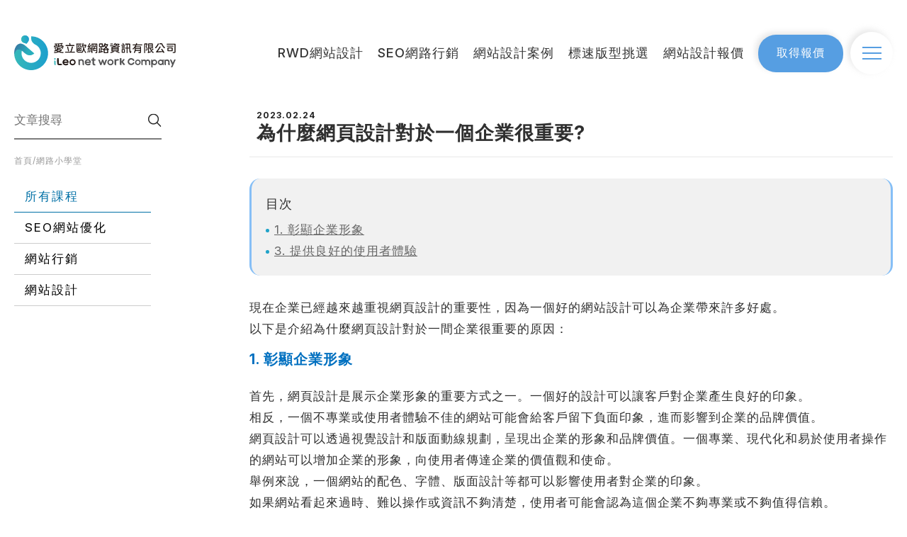

--- FILE ---
content_type: text/html; charset=utf-8
request_url: https://www.ileo.com.tw/school-detail/company-website/
body_size: 14051
content:
<!DOCTYPE html>
<html lang="zh-Hant-TW">
<head>
<meta charset="utf-8">
<!--手機解析度-->
<meta name="viewport" content="width=device-width, initial-scale=1.0">

<script>
    // 檢查瀏覽器是否支援LocalStorage
    if (typeof(Storage) !== "undefined") {
        window.addEventListener('load', function() {
            let currentUrl = window.location.href;
            let pageTitle = document.title;
            let currentTime = '1769400798';
            let refererUrl = '';
            
            let data = {
                url: currentUrl,
                title: pageTitle,
                time: currentTime
            };
            
            let existingData = localStorage.getItem('visitedPageLogs');
        
            if (existingData) {
                try {
                    existingData = JSON.parse(existingData);
                } catch (e) {
                    existingData = [];
                }
            }
            else{
                existingData = [];
            }
            
            if(existingData.length == 0){
                existingData.push({
                    url: refererUrl,
                    title: '',
                    type: 'referer',
                    time: currentTime
                });
            }
            existingData.push(data);

            if (existingData.length > 100) {
                existingData.shift();
            }
            
            localStorage.setItem('visitedPageLogs', JSON.stringify(existingData));

        });
    }
</script>
<!--TDK-->
<title>為什麼網頁設計對於一個企業很重要?- 愛立歐網站設計</title>
<meta name="description" content="現在企業已經越來越重視網頁設計的重要性，因為一個好的網站設計可以為企業帶來許多好處。本篇文章介紹為什麼網頁設計對於一間企業很重要的原因">

<!--Other Code-->

<!--open graph protocol-->
<meta property="og:title" content="為什麼網頁設計對於一個企業很重要?- 愛立歐網站設計">
<meta property="og:description" content="現在企業已經越來越重視網頁設計的重要性，因為一個好的網站設計可以為企業帶來許多好處。本篇文章介紹為什麼網頁設計對於一間企業很重要的原因">
<meta property="og:image" content="https://www.ileo.com.tw/upload/base_fb_img/twL_01ns_web_base_21K21_isIqxvUnDw.png">
<meta property="og:site_name" content="愛立歐網路資訊有限公司">
<meta property="og:type" content="website">

<!--bread script-->
<script type="application/ld+json">
{
  "@context": "https://schema.org",
  "@type": "BreadcrumbList",
  "itemListElement": [
	  {
		"@type": "ListItem",
		"position": 1,
		"item": {
		  "@id": "https://www.ileo.com.tw/",
		  "name": "首頁"
			}
	  },
	  {
		"@type": "ListItem",
		"position": 2,
		"item": {
		  "@id": "https://www.ileo.com.tw/school/",
		  "name": "網路小學堂"
			}
	  },
	  {
		"@type": "ListItem",
		"position": 3,
		"item": {
		  "@id": "https://www.ileo.com.tw/school-detail/company-website/",
		  "name": "為什麼網頁設計對於一個企業很重要?"
			}
	  }
  ]
}
</script>
<script type="application/ld+json">
{
    "@context":"https://schema.org",
    "@type":"Article",
    "mainEntityOfPage": {
        "@type":"WebPage",
        "@id":"https://www.ileo.com.tw/school-detail/company-website/"
    },
    "headline":"為什麼網頁設計對於一個企業很重要?",
    "image":"https://www.ileo.com.tw/images/logo.svg",
    "author": {
        "@type":"Organization",
        "name":"愛立歐網路資訊有限公司",
        "url":"https://www.ileo.com.tw/"
    },
    "datePublished":"2023-02-24T13:55:45+08:00",
    "dateModified":"2024-03-18T00:26:59+08:00",
    "publisher":
    {
        "@type": "Organization",
        "name": "愛立歐網路資訊有限公司",
        "url": "https://www.ileo.com.tw/",
        "logo": {
            "@type": "ImageObject",
            "url": "https://www.ileo.com.tw/images/logo.svg"
        }
    }
}
</script>

<link rel="alternate" hreflang="x-default" href="https://www.ileo.com.tw/school-detail/company-website/" />
<link rel="alternate" hreflang="zh-Hant-TW" href="https://www.ileo.com.tw/school-detail/company-website/" />
<!--css-->
<link rel="stylesheet" type="text/css" href="https://www.ileo.com.tw/css/master.css?v=20251129">
<link rel="stylesheet" type="text/css" href="https://www.ileo.com.tw/css/school.css?v=20251129">
<!--favor icon-->
<link rel="shortcut icon" href="https://www.ileo.com.tw/images/touch-icon/apple-icon-60x60.png" />
<!--touch_icon-->
<link rel="apple-touch-icon" href="https://www.ileo.com.tw/images/touch-icon/apple-icon-60x60.png" />
<link rel="apple-touch-icon" sizes="76x76" href="https://www.ileo.com.tw/images/touch-icon/apple-icon-76x76.png" />
<link rel="apple-touch-icon" sizes="120x120" href="https://www.ileo.com.tw/images/touch-icon/apple-icon-120x120.png" />
<link rel="apple-touch-icon" sizes="152x152" href="https://www.ileo.com.tw/images/touch-icon/apple-icon-152x152.png" />

<script src="https://www.ileo.com.tw/public/js/jquery-1.12.4.min.js"></script>
<script src="https://www.ileo.com.tw/public/js/jquery.blockUI.js"></script>
<script src="https://www.ileo.com.tw/public/js/ajax_function.js"></script> 
<script src="https://www.ileo.com.tw/public/js/script.js?v=20251129"></script>
<script>
    function open_layer_detail(div_name,width,height){
    	if(width==''){
    		width=0;
    	}
    	if(height==''){
    		height=0;
    	}
        if($('#'+div_name).length > 0)
        {
            $.blockUI({
                message:$('#'+div_name),
                css:{ 
                cursor:'default',
                width: width + 'px',
                height:height+ 'px',
                padding:'0px',
                top:($(window).height()-height)/2 + 'px',
                left:($(window).width()-width)/2 + 'px'
                }
            });
        }
    }
    function open_loading_status(loading_name){
        if($('#'+loading_name).length > 0)
        {
            width=$('#'+loading_name).css('width').replace("px","");
            height=$('#'+loading_name).css('height').replace("px","");
            $.blockUI({
                message:$('#'+loading_name),
                css:{ 
                cursor:'default',
                border:'',
                backgroundColor:'',
                width: width + 'px',
                height:height+ 'px',
                padding:'0px',
                top:($(window).height()-height)/2 + 'px',
                left:($(window).width()-width)/2 + 'px'
                }
            });
        }
    }
    function close_layer_detail(){
    	$.unblockUI();
    }
    function close_top_layer_detail(){
    	top.$.unblockUI();
    }
    //建立執行的div
    $(function(){
    	jQuery.browser = {};
    	(function () {
    	    jQuery.browser.msie = false;
    	    jQuery.browser.version = 0;
    	    if (navigator.userAgent.match(/MSIE ([0-9]+)\./)) {
    	        jQuery.browser.msie = true;
    	        jQuery.browser.version = RegExp.$1;
    	    }
    	})();
    	$('body').prepend("<span id='iframe_string'></span>");
    	$('body').prepend('<div id="waiting_action" style="display:none;text-align:center;position: absolute;z-index: 99998;color:#FFF;font-size:12px;border:0px;"><img src="https://www.ileo.com.tw/public/loading_type/loading_big.gif" hspace="2" align="absmiddle"/><br><img src="https://www.ileo.com.tw/public/loading_type/loading_text.png" hspace="2" align="absmiddle"/></div>');
    });
    //end
</script>
<script>
	var isMobile = false;
	var isTablet = false;
</script>


<!-- Google Tag Manager -->
<script>(function(w,d,s,l,i){w[l]=w[l]||[];w[l].push({'gtm.start':
new Date().getTime(),event:'gtm.js'});var f=d.getElementsByTagName(s)[0],
j=d.createElement(s),dl=l!='dataLayer'?'&l='+l:'';j.async=true;j.src=
'https://www.googletagmanager.com/gtm.js?id='+i+dl;f.parentNode.insertBefore(j,f);
})(window,document,'script','dataLayer','GTM-PTLCFK5');</script>
<!-- End Google Tag Manager -->

<!-- Global site tag (gtag.js) - Google Ads: 728170394 -->
<script async src="https://www.googletagmanager.com/gtag/js?id=AW-728170394"></script>
<script>
  window.dataLayer = window.dataLayer || [];
  function gtag(){dataLayer.push(arguments);}
  gtag('js', new Date());

  gtag('config', 'AW-728170394');
</script>


<link rel="stylesheet" type="text/css" href="https://www.ileo.com.tw/css/contact.css?v=20251129">

<script type="application/ld+json"> { "@context": "https://schema.org", "@id": "https://www.ileo.com.tw/#website", "@type": "WebSite", "url": "https://www.ileo.com.tw/", "name": "愛立歐網路資訊有限公司", "alternateName": "iLeo 網頁設計", "inLanguage": "zh-Hant", "description": "愛立歐網站設計提供全台（台北、台中等）RWD響應式網頁設計、網站建置與SEO優化等服務，從企劃、設計到後台建置與維運一條龍。" } </script>

<script type="application/ld+json">
{
  "@context":"https://schema.org",
  "@id": "https://www.ileo.com.tw/#organization",
  "@type":"Organization",
  "name": "愛立歐網路資訊有限公司",
  "image":"https://www.ileo.com.tw/upload/homebanner_list/twL_homebanner_22E23_DmUb8q1qXI.jpg",
  "address":{
    "@type":"PostalAddress",
    "streetAddress":"大墩二十街63號2F-1",
    "addressLocality":"台中市西屯區",
    "postalCode":"407",
    "addressCountry":"TW"
   },
   "url": "https://www.ileo.com.tw/",
    "logo": "https://www.ileo.com.tw/images/logo.svg",
    "description": "愛立歐網站設計公司，在台北、台中、台南高雄都有我們網頁設計的足跡，創意發想的同時兼顧網站建置的體質，不論餐飲旅宿、上市上櫃、產品製造還是電商購物，包括ESG及CRS企業永續網站規劃，不放棄轉單的成交關鍵。",
   "email": "info@ileo.com.tw",
    "telephone":  "+886423109296"
  }
</script>

</head>
<body class="schoolPage">

<!-- Google Tag Manager (noscript) -->
<noscript><iframe src="https://www.googletagmanager.com/ns.html?id=GTM-PTLCFK5"
height="0" width="0" style="display:none;visibility:hidden"></iframe></noscript>
<!-- End Google Tag Manager (noscript) -->

<div class="outerWrap "><!--outerWrap-->
    <header ><!--header-->
        <div class="wrap">
            <div class="logo"><a href="https://www.ileo.com.tw/" title="愛立歐網路資訊有限公司">愛立歐網路資訊有限公司</a></div>

            <nav class="menuBox"><!--menuBox-->
                <ul class="menu" itemscope itemtype="http://www.schema.org/SiteNavigationElement"><!--menu-->
    <li itemprop="name"><a itemprop="url" href="https://www.ileo.com.tw/rwd/">RWD網站設計</a></li>
<!--     <li class="tophidden" itemprop="name"><a itemprop="url" href="https://www.ileo.com.tw/case/">網站設計</a></li> -->
    <li itemprop="name"><a itemprop="url" href="https://www.ileo.com.tw/seo/">SEO網路行銷</a></li>
    <li class="tophidden" itemprop="name"><a itemprop="url" href="https://www.ileo.com.tw/school/">網站小學堂</a></li>
    <li itemprop="name"><a itemprop="url" href="https://www.ileo.com.tw/case/">網站設計案例</a>
    </li>
    <li class="bottomhidden" itemprop="name"><a itemprop="url" href="https://www.ileo.com.tw/module/">標速版型挑選</a></li>
    <li itemprop="name" class="hasSubmenu">
        <a itemprop="url" href="javascript:void(0);">網站設計報價</a>
        <ul class="submenu pc">
            <li>
                <a href="https://www.ileo.com.tw/puzzle/">
                    拼圖方案
                    <i>視覺與費用兼顧的首選</i>
                </a>
            </li>
            <li>
                <a href="https://www.ileo.com.tw/budget/">
                    標速方案
                    <i>快速架站低成本</i>
                </a>
            </li>
        </ul>
    </li>
    <li class="tophidden" itemprop="name"><a itemprop="url" href="https://www.ileo.com.tw/process/">網站製作流程</a></li>
    <li class="tophidden" itemprop="name"><a itemprop="url" href="https://www.ileo.com.tw/company/">網站設計服務</a>
        <ul class="submenu flexSubmenu">
            <li><a href="https://www.ileo.com.tw/module/">標速版型挑選</a></li>
            <li><a href="https://www.ileo.com.tw/company/">企業網站設計</a></li>
            <li><a href="https://www.ileo.com.tw/hotel/">飯店旅宿網站設計</a></li>
            <li><a href="https://www.ileo.com.tw/restaurant/">餐飲網站設計</a></li>
            <li><a href="https://www.ileo.com.tw/customized/">客製化網站設計</a></li>
            <li><a href="https://www.ileo.com.tw/shop/">購物網站設計</a></li>
        </ul>
    </li>
</ul><!--menu end-->
<div class="otherLinkBox">
    <a class="getPiceBtn" href="https://www.ileo.com.tw/contact/">
        <img src="https://www.ileo.com.tw/images/icon-mail.png" alt="取得報價">
        取得報價    </a>
    <a class="otherlink">
        <span><i></i><i></i><i></i></span>
    </a>
</div>



            </nav><!--menuBox end-->

            <div class="mcontrol">
                
<a class="mopencontact" href="https://www.ileo.com.tw/contact/"><img src="https://www.ileo.com.tw/images/icon-mail.png" alt="取得報價"></a>

<a class="mopenmenu" alt="開啟選單"><span><i></i><i></i><i></i></span></a>
            </div><!--mcontrol-->
        </div>
    </header><!--header end-->

	<script>
        $(function(){
            $('ul.menu').find('a[href*="/school/"]').addClass('current');
        });
    </script>
    <!--main-->
    <div class="mainArea insidePage"><!--mainArea-->


        <div class="wrap"><!--wrap-->
            <div class="contentBox"><!--contentBox-->
				<div class="leftBox">
                    <!--手機板搜尋商品-->
                    <div class="searchBox_left"><!--searchBox-->
                        <input name="keyword_mobile" type="text" class="b-box" id="keyword_mobile" placeholder="文章搜尋" value="">
                        <a class="magnifier" onclick="if($('#keyword_mobile').val()==''){ alert('請輸入關鍵字...');}else{location.href=encodeURI('https://www.ileo.com.tw/rwd/?keyword=' + $('#keyword_mobile').val());}"></a>
                    </div><!--searchBox end-->

                    <script>
                    $(function(){
                        //手機板搜尋商品 enter
                        $('#keyword_mobile').keydown(function(event){
                             if(event.which == 13){
                                 if($('#keyword_mobile').val()==''){ alert('請輸入關鍵字...');}
                                 else{ location.href=encodeURI('https://www.ileo.com.tw/school/?keyword=' + $('#keyword_mobile').val());}}
                            });
                        });
                    </script>
                    <div class="bread ins"><a href="https://www.ileo.com.tw/" title="愛立歐網路資訊有限公司">首頁</a><span>/</span>網路小學堂</div>
                    <div class="classRowBox"><!--classRowBox-->
    <ul class="classLink"><!--classLink-->
        <li><a href="https://www.ileo.com.tw/school/"  class="current" id="class_current_0">所有課程</a></li>

                <li><a href="https://www.ileo.com.tw/school/seo/"  id="class_current_16">SEO網站優化</a></li>
                <li><a href="https://www.ileo.com.tw/school/website-marketing/"  id="class_current_14">網站行銷</a></li>
                <li><a href="https://www.ileo.com.tw/school/website-design/"  id="class_current_13">網站設計</a></li>
            </ul><!--classLink end-->
</div><!--classRowBox end-->
                </div>
                <div class="rightBox">

                    <div class="titleArea"><!--titleArea-->
    <div class="schoolDate">
        <div class="date">2023.02.24</div>
		    </div>
    <h1>為什麼網頁設計對於一個企業很重要?</h1>
</div><!--titleArea end-->

<div class="textEditor"><div class='contentTable'><div class='contentTitle'>目次</div><ul> <li><a href='#anchor_0'>1. 彰顯企業形象</a></li> <li><a href='#anchor_1'>3. 提供良好的使用者體驗</a></li></ul></div></div>
<div class="textEditor"><!--文字編輯器-->
    現在企業已經越來越重視網頁設計的重要性，因為一個好的網站設計可以為企業帶來許多好處。<br />
以下是介紹為什麼網頁設計對於一間企業很重要的原因：
<h2 id='anchor_0' class="h2title"><span style="font-size:20px;"><span style="color:#0070c0;">1. 彰顯企業形象</span></span></h2>
首先，網頁設計是展示企業形象的重要方式之一。一個好的設計可以讓客戶對企業產生良好的印象。<br />
相反，一個不專業或使用者體驗不佳的網站可能會給客戶留下負面印象，進而影響到企業的品牌價值。<br />
網頁設計可以透過視覺設計和版面動線規劃，呈現出企業的形象和品牌價值。一個專業、現代化和易於使用者操作的網站可以增加企業的形象，向使用者傳達企業的價值觀和使命。<br />
舉例來說，一個網站的配色、字體、版面設計等都可以影響使用者對企業的印象。<br />
如果網站看起來過時、難以操作或資訊不夠清楚，使用者可能會認為這個企業不夠專業或不夠值得信賴。<br />
<br />
<strong><span style="color:#0070c0;"><span style="font-size:20px;">2. 提高搜索引擎排名，獲取陌生業績</span></span></strong><br />
搜索引擎優化（SEO）是提高企業形象網站流量的重要方式，而網頁設計是影響SEO的關鍵因素之一。<br />
網頁設計包含：響應式設計技術、網站資料化結構等，進而影響網站在搜索引擎中的排名。<br />
例如，一個網站需要擁有快速的頁面載入速度，適當的內容關鍵字密度，適當的HTML標記和內部鏈接等，這些都是影響搜索引擎排名的因素。因此，一個網站的設計需要考慮到這些因素，以實現最佳的SEO效果。<br />
設計一個適合SEO的網站可以提高網站在搜索引擎中的排名，從而增加網站的流量和業務轉換率。
<h2 id='anchor_1' class="h2title"><strong><span style="color:#0070c0;">3. 提供良好的使用者體驗</span></strong></h2>
除了展示企業形象之外，網頁設計還可以提供良好的使用體驗。一個好的網站設計可以讓客戶更容易地找到他們所需的信息，從而提高客戶忠誠度和轉換率。此外，一個好的網站還應該是響應式的，這意味著它可以在不同的設備上提供一致的使用體驗，無論是在桌面電腦、平板電腦還是手機上。<br />
總結來說，網頁設計對於企業來說是非常重要的。一個好的網站設計可以提高客戶使用企業服務的意願。</div><!--文字編輯器-->

<div class="pageBox">
    <a href="https://www.ileo.com.tw/school-detail/build-website-five-key-points/" class="prevBtn">PREV</a>    </div>
                    <div class="button back_btn">                    
                        <a href="https://www.ileo.com.tw/school/">回到列表</a>
                    </div>
                    
                </div>
            </div><!--contentBox end-->
    	</div><!--wrap end-->
    </div><!--mainArea end-->
    <!--footer-->
    <footer><!--footer-->
        <div class="wrap"><!--wrap-->

            <div class="downLogo"><a href="https://www.ileo.com.tw/" title="愛立歐網路資訊有限公司"><img src="https://www.ileo.com.tw/images/downlogo.svg?v=20251129" alt="愛立歐網路資訊有限公司"></a></div>

            <div class="downmenu"><ul class="menu" itemscope itemtype="http://www.schema.org/SiteNavigationElement"><!--menu-->
    <li itemprop="name"><a itemprop="url" href="https://www.ileo.com.tw/rwd/">RWD網站設計</a></li>
<!--     <li class="tophidden" itemprop="name"><a itemprop="url" href="https://www.ileo.com.tw/case/">網站設計</a></li> -->
    <li itemprop="name"><a itemprop="url" href="https://www.ileo.com.tw/seo/">SEO網路行銷</a></li>
    <li class="tophidden" itemprop="name"><a itemprop="url" href="https://www.ileo.com.tw/school/">網站小學堂</a></li>
    <li itemprop="name"><a itemprop="url" href="https://www.ileo.com.tw/case/">網站設計案例</a>
    </li>
    <li class="bottomhidden" itemprop="name"><a itemprop="url" href="https://www.ileo.com.tw/module/">標速版型挑選</a></li>
    <li itemprop="name" class="hasSubmenu">
        <a itemprop="url" href="javascript:void(0);">網站設計報價</a>
        <ul class="submenu pc">
            <li>
                <a href="https://www.ileo.com.tw/puzzle/">
                    拼圖方案
                    <i>視覺與費用兼顧的首選</i>
                </a>
            </li>
            <li>
                <a href="https://www.ileo.com.tw/budget/">
                    標速方案
                    <i>快速架站低成本</i>
                </a>
            </li>
        </ul>
    </li>
    <li class="tophidden" itemprop="name"><a itemprop="url" href="https://www.ileo.com.tw/process/">網站製作流程</a></li>
    <li class="tophidden" itemprop="name"><a itemprop="url" href="https://www.ileo.com.tw/company/">網站設計服務</a>
        <ul class="submenu flexSubmenu">
            <li><a href="https://www.ileo.com.tw/module/">標速版型挑選</a></li>
            <li><a href="https://www.ileo.com.tw/company/">企業網站設計</a></li>
            <li><a href="https://www.ileo.com.tw/hotel/">飯店旅宿網站設計</a></li>
            <li><a href="https://www.ileo.com.tw/restaurant/">餐飲網站設計</a></li>
            <li><a href="https://www.ileo.com.tw/customized/">客製化網站設計</a></li>
            <li><a href="https://www.ileo.com.tw/shop/">購物網站設計</a></li>
        </ul>
    </li>
</ul><!--menu end-->
<div class="otherLinkBox">
    <a class="getPiceBtn" href="https://www.ileo.com.tw/contact/">
        <img src="https://www.ileo.com.tw/images/icon-mail.png" alt="取得報價">
        取得報價    </a>
    <a class="otherlink">
        <span><i></i><i></i><i></i></span>
    </a>
</div>



</div><!--downmenu-->


            <div class="information">
                                    <a href="https://maps.google.com.tw/?q=24.158614251881296, 120.65392326891087" class="marker" target="_blank">
                        <img src="https://www.ileo.com.tw/images/icon-map.png" alt="icon">
                        地址：台中市西屯區大墩二十街63號2F-1                    </a>
                                                    <a href="tel:04-23109296">
                        <img src="https://www.ileo.com.tw/images/icon-phone.png" alt="icon">
                        電話：04-23109296                    </a>
                                                        <a href="mailto:info@ileo.com.tw">
                            <img src="https://www.ileo.com.tw/images/icon-envelope.png" alt="icon">
                            info@ileo.com.tw                        </a>
                            </div>
            <div class="footerInfo"><span>Website Design│Internet Marketing│OnlineBooking System  </span><span> 全方位RWD響應式網頁設計規劃團隊 </span><span>© 2024 ILEO all rights reserved.<span></div>
        </div><!--wrap end-->
    </footer><!--footer end-->
</div><!--outerWrap end-->

<link rel="stylesheet" type="text/css" href="https://www.ileo.com.tw/public/js/numberQaptcha/numberQaptcha.min.css?v=20251129">

<div class="moduleQaptcha moduleQaptchaBox" id="moduleQaptcha"><!--moduleQaptcha-->
    <div class="moduleQaptchaWrap">
        <div class="moduleQaptchaContent">
            <a id="closeOrder" class="moduleClose moduleQaptchaClose"><i class="fa fa-remove"></i></a>
            <p class="title">數字驗證</p>
            <p class="text">請由小到大，依序點擊數字</p>
            <div class="topic">
                <div class="img"></div>
                <div class="trigger-container"></div>
            </div>
            <div class="reset">
                <a class="resetButton" href="javascript:void(0)">換一組數字</a>
            </div>
        </div>
    </div>
</div>

<script src="https://www.ileo.com.tw/public/js/numberQaptcha/numberQaptcha.js"></script>

<script>
$(function() {
    $(document).on('click', '.moduleMask, .moduleQaptchaClose', function() {
        $('.moduleQaptcha').removeClass('show');
    })
})
</script>
<div class="layercontral">
    <div class="contactArea">
        <div class="contactbox">
            <div class="formBox"><!--formBox-->
    <form method="post" name="service_form_menu" enctype="multipart/form-data" id="service_form_menu" autocomplete="off">
        <input type="hidden" name="fromtw" id="fromtw" value="2">
        <input type="hidden" name="CSRFTokenName">
        <input type="hidden" name="CSRFTokenValue">
        <div class="contactTitle">網站設計報價洽詢</div>
        <ul class="formList firstform">
            <li class="g-tv-12">
                <div class="left">
                    <label for="data_name">聯絡人姓名<em>※</em></label>
                </div>
                <div class="right"><input type="text" class="inputStyle require" id="data_name" name="data_name" data-note="聯絡人姓名"></div>
                <div class="otherbox sex">
                    <label><input name="data_sex" type="checkbox" value="0" checked><span></span>先生</label>
                    <label><input name="data_sex" type="checkbox" value="1"><span></span>小姐</label>
                </div>
            </li>
            <li class="g-tv-6">
                <div class="left"><label for="data_telephone">聯絡電話<em>※</em></label></div>
                <div class="right"><input type="text" class="inputStyle require" id="data_telephone" name="data_telephone" data-note="聯絡電話"></div>
            </li>
            <li class="g-tv-6">
                <div class="left"><label for="data_email">電子信箱<em>※</em></label></div>
                <div class="right"><input type="text" class="inputStyle require" id="data_email" name="data_email" data-note="電子信箱"></div>
            </li>
            <li class="g-tv-6">
                <div class="left"><label for="data_company">公司名稱</label></div>
                <div class="right"><input type="text" class="inputStyle" id="data_company" name="data_company" data-note="公司名稱"></div>
            </li>
            <li class="g-tv-6">
                <div class="left"><label for="data_company_tel">公司電話</label></div>
                <div class="right"><input type="text" class="inputStyle" id="data_company_tel" name="data_company_tel" data-note="公司電話"></div>
            </li>
            <li class="g-tv-12">
                <div class="left"><label for="data_industry">產業類型<em>※</em></label></div>
                <div class="right"><input type="text" class="inputStyle require" id="data_industry" name="data_industry" data-note="產業類型"></div>
            </li>
            <li class="g-tv-6">
                <div class="left"><label for="data_web_link">公司網址</label></div>
                <div class="right"><input type="text" class="inputStyle" id="data_web_link" name="data_web_link" data-note="公司網址"></div>
            </li>
            <li class="g-tv-6">
                <div class="left"><label for="data_knowileo">從何得知本網站<em>※</em></label></div>
                <div class="right">
                    <select name="data_comefrom" id="data_comefrom" class="inputStyle require" data-note="從何得知本網站">
                        <option value="" selected>請選擇</option>
                        <option value="Google搜尋">Google搜尋</option>
                        <option value="Yahoo搜尋">Yahoo搜尋</option>
                        <option value="朋友介紹">朋友介紹</option>
                        <option value="部落格文章推薦">部落格文章推薦</option>
                    </select>
                </div>
            </li>
        </ul>
        <div class="contactTitle">我的需求主題(可複選)</div>
        <ul class="formList">
            <li class="g-tv-12">
                <div class="otherbox">
                    <label><input name="data_category_title[]" type="checkbox" value="案件報價" checked><span></span>案件報價</label>
                    <label><input name="data_category_title[]" type="checkbox" value="合作提案"><span></span>合作提案</label>
                    <label><input name="data_category_title[]" type="checkbox" value="使用線上訂房系統"><span></span>使用線上訂房系統</label>
                    <label><input name="data_category_title[]" type="checkbox" value="其他洽詢問題"><span></span>其他洽詢問題</label>
                </div>
            </li>

            <li class="g-tv-6">
                <div class="left"><label for="data_finishdate">預計完成時間<em>※</em></label></div>
                <div class="right"><input type="text" class="inputStyle require" id="data_finishdate" name="data_finishdate" data-note="預計完成時間"></div>
            </li>
            <li class="g-tv-6">
                <div class="left"><label for="data_cost">網頁建置預算</label><em>※</em></div>
                <div class="right"><input type="text" class="inputStyle require" id="data_cost" name="data_cost" data-note="網頁建置預算"></div>
            </li>

            <li class="g-tv-12">
                <div class="left"><label for="data_web">參考網站</label></div>
                <div class="right"><input type="text" class="inputStyle" id="data_web" name="data_web" data-note="參考網站"></div>
            </li>

            <li class="g-tv-12">
                <div class="left"><label for="data_exp2">請簡述您的需求</label></div>
                <div class="right"><textarea id="data_exp2" name="data_exp2" data-note="需求說明" ></textarea></div>
            </li>
            <li class="g-tv-12 checkArea">
                <!--送出按鈕-->
                <div class="button">
                    <a id="submit_btn" onClick="senddataMenu()"><div class="icon"><svg> <use xlink:href="#iconArrow"></use> </svg></div>確認送出</a>
                    <i id="submit_loading_icon" class="fa fa-spinner fa-spin" style="display:none"></i>
                </div>
            </li>
        </ul>
    </form>
</div><!--formBox end-->
<script>
    function wirte_iframe(){
        $('#iframe_string').html("<iframe height='0' name='rundata_action' frameborder='0' scrolling='no' width='0' style='display:none' src=''></iframe>");
    }
</script>
<span id="iframe_string"></span>
<div id="loading_icon_images" 
style="
display:none;
text-align:center;
position: absolute;
z-index: 99998;
color:#FFF;
font-size:12px;
border:0px;
">
    <img src='https://www.ileo.com.tw/public/loading_type/loading_big.gif' hspace='2' align='absmiddle' border='0'><br>
    <img src='https://www.ileo.com.tw/public/loading_type/loading_text.png' hspace='2' align='absmiddle' border='0'>
</div>
<span id="do_ajax_javascript"></span>
<script>

    function senddataMenu(){//必填驗證
        var error=0;
        var msg='';
        $('#service_form_menu input,#service_form_menu select').removeClass('error');
        $('#service_form_menu .require').each(function(){
            if($(this).val()==""){
                $(this).addClass('error');
                msg += '※' + $(this).data('note') + '欄位必填\n';
                error = 1;
            }
        });
        if(! isEmail($('#service_form_menu #data_email').val())){
            $('#service_form_menu #data_email').addClass('error');
            msg += '※email格式錯誤';
            error = 1;
        }
        if(error==1){
            alert(msg);
            return false;
        }

        //數字驗證
        var link = $('<a href="#moduleQaptcha" class="openModule">iBest</a>');
        $('#service_form_menu').append(link);
        link.hide().click();

        var qaptcha = new numberQaptcha({
            form: $('#service_form_menu'),
            topicPHP: 'https://www.ileo.com.tw/public/js/numberQaptcha/numberQaptcha.php',
            imageContainer: $('.moduleQaptcha .topic .img'),
            triggerContainer: $('.moduleQaptcha .trigger-container'),
            resetButton: $('.moduleQaptcha .resetButton'),
            send: function(thisQaptcha){
                $('.moduleBox, .moduleQaptchaBox, .moduleMask').removeClass('show');
                $('body').css('overflow','auto');

                //token
                var CSRFToken = CSRFTokenJs.generate();
                $('#service_form_menu input[name=CSRFTokenName]').val(CSRFToken.name);
                $('#service_form_menu input[name=CSRFTokenValue]').val(CSRFToken.value);

                $('#service_form_menu #submit_btn').hide();
                $('#service_form_menu #submit_loading_icon').show();
                wirte_iframe();
                $('#service_form_menu').attr('target','rundata_action');
                $('#service_form_menu').attr('action','https://www.ileo.com.tw/contact/act/');
                $('#service_form_menu').submit();
            }
        });
        qaptcha.init();
    }

</script>        </div><!--contactbox-->
    </div><!--contactArea-->

    <div class="menuLayer">
        <div class="menuLayerbox">
            <div class="menu">
                <ul class="menu" itemscope itemtype="http://www.schema.org/SiteNavigationElement"><!--menu-->
    <li itemprop="name"><a itemprop="url" href="https://www.ileo.com.tw/rwd/">RWD網站設計</a></li>
<!--     <li class="tophidden" itemprop="name"><a itemprop="url" href="https://www.ileo.com.tw/case/">網站設計</a></li> -->
    <li itemprop="name"><a itemprop="url" href="https://www.ileo.com.tw/seo/">SEO網路行銷</a></li>
    <li class="tophidden" itemprop="name"><a itemprop="url" href="https://www.ileo.com.tw/school/">網站小學堂</a></li>
    <li itemprop="name"><a itemprop="url" href="https://www.ileo.com.tw/case/">網站設計案例</a>
    </li>
    <li class="bottomhidden" itemprop="name"><a itemprop="url" href="https://www.ileo.com.tw/module/">標速版型挑選</a></li>
    <li itemprop="name" class="hasSubmenu">
        <a itemprop="url" href="javascript:void(0);">網站設計報價</a>
        <ul class="submenu pc">
            <li>
                <a href="https://www.ileo.com.tw/puzzle/">
                    拼圖方案
                    <i>視覺與費用兼顧的首選</i>
                </a>
            </li>
            <li>
                <a href="https://www.ileo.com.tw/budget/">
                    標速方案
                    <i>快速架站低成本</i>
                </a>
            </li>
        </ul>
    </li>
    <li class="tophidden" itemprop="name"><a itemprop="url" href="https://www.ileo.com.tw/process/">網站製作流程</a></li>
    <li class="tophidden" itemprop="name"><a itemprop="url" href="https://www.ileo.com.tw/company/">網站設計服務</a>
        <ul class="submenu flexSubmenu">
            <li><a href="https://www.ileo.com.tw/module/">標速版型挑選</a></li>
            <li><a href="https://www.ileo.com.tw/company/">企業網站設計</a></li>
            <li><a href="https://www.ileo.com.tw/hotel/">飯店旅宿網站設計</a></li>
            <li><a href="https://www.ileo.com.tw/restaurant/">餐飲網站設計</a></li>
            <li><a href="https://www.ileo.com.tw/customized/">客製化網站設計</a></li>
            <li><a href="https://www.ileo.com.tw/shop/">購物網站設計</a></li>
        </ul>
    </li>
</ul><!--menu end-->
<div class="otherLinkBox">
    <a class="getPiceBtn" href="https://www.ileo.com.tw/contact/">
        <img src="https://www.ileo.com.tw/images/icon-mail.png" alt="取得報價">
        取得報價    </a>
    <a class="otherlink">
        <span><i></i><i></i><i></i></span>
    </a>
</div>



            </div><!--menu-->

            <div class="downbox">
                <div class="information">
                                            <a href="https://maps.google.com.tw/?q=24.158614251881296, 120.65392326891087" class="marker" target="_blank">
                            <img src="https://www.ileo.com.tw/images/icon-map.png" alt="icon">
                            地址：台中市西屯區大墩二十街63號2F-1                        </a>
                                                                <a href="tel:04-23109296">
                            <img src="https://www.ileo.com.tw/images/icon-phone.png" alt="icon">
                            電話：04-23109296                        </a>
                                                                    <a href="mailto:info@ileo.com.tw">
                                <img src="https://www.ileo.com.tw/images/icon-envelope.png" alt="icon">
                                info@ileo.com.tw                            </a>
                                    </div>
                <div class="footerInfo"><span>Website Design│Internet Marketing│OnlineBooking System  </span><span> 全方位RWD響應式網頁設計規劃團隊 </span><span>© 2024 ILEO all rights reserved.<span></div>            </div><!--downbox-->
        </div><!--menuLayerbox-->
    </div><!--menuLayer-->
</div><!--layercontral-->

<script>
    $(function() {

        $(".inputStyle, textarea").on({ 'touchstart' : function() {
            disableZoom();
        }});
        $(".inputStyle, textarea").on({ 'touchend' : function() {
            setTimeout(enableZoom, 500);
        }});

        function disableZoom(){
            $('head meta[name=viewport]').remove();
            $('head').prepend('<meta name="viewport" content="width=device-width, initial-scale=1.0, user-scalable=0" />');
        }
        function enableZoom(){
            $('head meta[name=viewport]').remove();
            $('head').prepend('<meta name="viewport" content="width=device-width, initial-scale=1.0" />');
        }
    })
</script>

<!--general Js-->
<script src="https://www.ileo.com.tw/lib/jsManage.js"></script>

<script src="https://www.ileo.com.tw/public/js/jquery.dotdotdot.min.js"></script>
<script>
    $(document).ready(function() {
        if($('.ellipsis').length) {
            $('.ellipsis').dotdotdot({
                wrap: 'letter',
                remove: [ ' ', ',', ';', '.', '!', '?' ],
                watch: true
            });
        }
    });
</script>

<!--lightGallery-->
<link rel="stylesheet" href="https://www.ileo.com.tw/public/js/lightGallery/dist/css_style/lightgallery.css">
<script src="https://www.ileo.com.tw/public/js/lightGallery/dist/js/lightgallery-all.min.js"></script>
<script>
$(document).ready(function(){
    $('.titan').lightGallery({
        hash: false
    });
});
</script>

<link rel="stylesheet" href="https://www.ileo.com.tw/public/js/jquery.mCustomScrollbar.css">
<script src="https://www.ileo.com.tw/public/js/jquery.mCustomScrollbar.concat.min.js"></script>
<script>
    (function($){
        $(window).on("load",function(){
            $(".contactArea").mCustomScrollbar();
            $(".menuLayer").mCustomScrollbar();
        });
    })(jQuery);
</script>


<script type="text/javascript" src="https://www.ileo.com.tw/public/js/ScrollMagic.js"></script>
<script>
    $(function () { // wait for document ready
        $(window).scroll(function () {
            headerMenuShow();
        }).scroll();
        function headerMenuShow() {
            var scrollTop = $(document).scrollTop();
            if (scrollTop > 0) {
                $('header').addClass('todown');
            } else {
                $('header').removeClass('todown');
            }
        }

    });
</script>


<script>
$(document).ready(function() {
    $('header .menuBox li.hasSubmenu').hover(
        function() {
            $(this).find('.submenu').addClass('active');
        },
        function() {
            $(this).find('.submenu').removeClass('active');
        }
    );
});
</script>

<!--footable-->
<link rel="stylesheet" type="text/css" href="https://www.ileo.com.tw/public/js/footable/footable.core.css">
<script src="https://www.ileo.com.tw/public/js/footable/footable.js"></script>
<script>
	$('table.responsive').footable();
</script>

<!-- slick -->
<link rel="stylesheet" href="https://www.ileo.com.tw/public/js/slick-slider/slick-theme.css">
<link rel="stylesheet" href="https://www.ileo.com.tw/public/js/slick-slider/slick.css">
<script src="https://www.ileo.com.tw/public/js/slick-slider/slick.min.js"></script>
<script>
    $(function() {
        // slick
        $('.homebanner')
        .on('init',function(event, slick, currentSlide, nextSlide){
            $(".homebanner li[data-slick-index='0']").addClass("view");
        })
        .on("beforeChange", function(event, slick, currentSlide, nextSlide) {
            $(".homebanner li[data-slick-index="+currentSlide+"]").removeClass("view");
        })
        .on("afterChange", function(event, slick, currentSlide) {
            $(".homebanner li[data-slick-index="+currentSlide+"]").addClass("view");
        })
        .slick({
            cssEase: 'ease-in-out',
            fade: true,
            infinite: true,
            speed: 3000,
            slidesToShow: 1,
            slidesToScroll: 1
        });
    });
</script>

<!-- gsap -->
<script src="https://www.ileo.com.tw/public/js/gsap/gsap.min.js"></script>
<script src="https://www.ileo.com.tw/public/js/gsap/ScrollTrigger.js"></script>
<script>
    $(function() {
        gsap.registerPlugin(ScrollTrigger);
    })
</script>

<svg xmlns="http://www.w3.org/2000/svg" width="0" height="0" display="none">
	<symbol id="iconLine" viewBox="0 0 183.433 173.511">
		<path fill="currentColor" d="M183.386,70.704c-0.289-7.491-1.932-14.663-4.937-21.514c-6.256-14.268-16.528-25.032-29.549-33.255    C131.479,4.932,112.285,0.115,89.979,0c-2.006,0.124-5.82,0.281-9.619,0.606C70.566,1.442,61.08,3.673,51.921,7.219    c-15.101,5.846-28.187,14.56-38.25,27.425C5.831,44.666,1.049,55.975,0.154,68.728C-0.775,82.01,2.507,94.3,9.613,105.544    c8.252,13.058,19.762,22.445,33.436,29.319c11.559,5.811,23.861,9.089,36.684,10.539c2.479,0.28,4.229,2.276,4.166,4.766    c-0.037,1.442-0.242,2.881-0.399,4.319c-0.479,4.4-0.935,8.804-1.468,13.199c-0.539,4.442,3.966,7.116,7.854,5.193    c13.784-6.816,27.194-14.253,39.832-23.035c8.887-6.174,17.255-12.979,24.989-20.56c6.584-6.455,12.108-13.753,17.366-21.295    C179.898,96.765,183.916,84.446,183.386,70.704z M59.079,95.217c-0.9,1.201-2.151,1.811-3.63,1.817    c-6.274,0.025-12.549,0.044-18.824-0.005c-2.623-0.021-4.506-2.028-4.512-4.663c-0.015-5.924-0.004-11.848-0.004-17.772    c0-5.88-0.015-11.76,0.008-17.639c0.008-2.359,1.678-4.124,4.154-4.498c1.938-0.292,4.149,1.142,4.756,3.166    c0.184,0.614,0.196,1.294,0.197,1.944c0.012,9.478,0.008,18.956,0.008,28.434c0,1.845,0.004,1.849,1.9,1.851    c4.081,0.005,8.162-0.001,12.242,0.008c1.941,0.004,3.421,0.871,4.203,2.629C60.296,92.103,60.178,93.75,59.079,95.217z     M73.857,74.81c0,6.015,0.002,12.031-0.002,18.046c0,2.802-1.396,4.201-4.217,4.178c-0.867-0.007-1.768-0.024-2.594-0.253    c-1.339-0.371-2.143-1.354-2.297-2.748c-0.102-0.912-0.079-1.84-0.08-2.761c-0.004-11.372-0.004-22.744-0.002-34.116    c0.001-4.128,3.546-6.211,7.265-4.262c1.392,0.73,1.931,1.947,1.931,3.475C73.854,62.516,73.857,68.663,73.857,74.81z     M117.352,91.996c0,2.34-1.193,4.135-3.168,4.791c-2.013,0.668-3.756,0.049-5.27-1.907c-5.829-7.529-11.651-15.063-17.477-22.595    c-0.285-0.367-0.586-0.72-1.146-1.408c-0.038,0.85-0.076,1.303-0.076,1.755c-0.005,6.629,0.01,13.257-0.012,19.885    c-0.008,2.318-1.668,4.138-4.004,4.502c-2.062,0.321-4.238-1.051-4.897-3.147c-0.166-0.529-0.205-1.117-0.206-1.678    c-0.011-11.589-0.012-23.178-0.005-34.766c0.002-2.299,1.197-4.104,3.077-4.724c2.045-0.674,3.902-0.018,5.4,1.931    c5.804,7.549,11.603,15.101,17.405,22.65c0.283,0.367,0.496,0.715,0.793,1.071c0.122-0.05,0.272-0.101,0.272-0.151V76.66    c0-6.496,0.082-12.993,0.105-19.49c0.01-2.453,1.391-4.067,3.733-4.601c2.692-0.614,5.415,1.475,5.44,4.266    c0.039,3.95,0.035,7.901,0.035,11.852C117.354,76.457,117.355,84.226,117.352,91.996z M133.699,63.151    c0.1,1.751,0.023,3.512,0.025,5.269c0.004,1.769,0.006,1.775,1.846,1.777c4.084,0.004,8.168-0.023,12.252,0.011    c3.113,0.025,5.027,2.303,4.594,5.376c-0.311,2.203-2.268,3.781-4.816,3.799c-4.128,0.027-8.257,0.061-12.384-0.024    c-1.282-0.027-1.562,0.435-1.511,1.585c0.076,1.754,0.091,3.517-0.004,5.268c-0.068,1.251,0.322,1.688,1.613,1.667    c4.127-0.07,8.256-0.054,12.383-0.014c3.187,0.03,5.098,2.204,4.729,5.276c-0.262,2.181-2.11,3.875-4.44,3.89    c-6.28,0.039-12.561,0.045-18.84-0.001c-2.621-0.02-4.531-2.022-4.539-4.65c-0.021-5.885-0.006-11.77-0.006-17.655    c-0.002-5.753-0.006-11.506,0-17.26c0.004-3.1,1.877-5.029,4.98-5.042c6.017-0.027,12.033-0.024,18.05,0    c2.351,0.01,4.292,1.463,4.741,3.438c0.499,2.192-0.364,4.318-2.303,5.237c-0.756,0.359-1.686,0.477-2.539,0.487    c-4.084,0.048-8.168,0.055-12.252,0.002C134.104,61.572,133.63,61.907,133.699,63.151z" />
	</symbol>
	<symbol id="icon-garbage" viewBox="0 0 44 52">
		<path stroke="currentColor" style="fill:none;stroke-width:2;stroke-linejoin:round;" d="M43,15H1v-5c0-1.657,1.343-3,3-3h36  c1.656,0,3,1.343,3,3V15z" />
		<path stroke="currentColor" style="fill:none;stroke-width:2;stroke-linecap:round;stroke-linejoin:round;" d="M39,19v28  c0,2.209-1.791,4-4,4H9c-2.209,0-4-1.791-4-4V19" />
		<path stroke="currentColor" style="fill:none;stroke-width:2;stroke-linejoin:round;" d="M15,7V4c0-1.657,1.344-3,3-3h8  c1.656,0,3,1.343,3,3v3" />
		<line stroke="currentColor" style="fill:none;stroke-width:2;stroke-linecap:round;stroke-linejoin:round;" x1="25" y1="21" x2="25" y2="45" />
		<line stroke="currentColor" style="fill:none;stroke-width:2;stroke-linecap:round;stroke-linejoin:round;" x1="19" y1="21" x2="19" y2="45" />
		<line stroke="currentColor" style="fill:none;stroke-width:2;stroke-linecap:round;stroke-linejoin:round;" x1="13" y1="21" x2="13" y2="45" />
		<line stroke="currentColor" style="fill:none;stroke-width:2;stroke-linecap:round;stroke-linejoin:round;" x1="31" y1="21" x2="31" y2="45" />
	</symbol>
	<symbol id="iconLock" viewBox="0 0 29.4 39">
		<path fill="currentColor" d="M24.4,17c-0.2-2.5-0.1-5-0.6-7.3c-1-4.4-5.1-7.3-9.5-7.1c-4.6,0.2-8.3,3.4-9,7.9c-0.1,0.5-0.1,1-0.2,1.4             c-0.1,0.7-0.5,1.3-1.1,1.2c-0.6,0-1-0.6-1-1.4C3.2,6.2,7,1.7,12.5,0.6c6.7-1.4,13.4,3.7,13.8,10.6c0.1,1.6,0.1,3.2,0.1,4.8             c0,0.3,0,0.6,0,0.9c2.2,0.4,2.6,0.9,2.6,3.1c0,4,0,8,0,11.9c0,2.6-1,4.7-3.4,5.9c-0.9,0.4-2,0.7-2.9,0.7c-5.3,0.1-10.6,0.1-15.9,0             c-3.7,0-6.3-2.6-6.4-6.4c-0.1-4.3,0-8.6,0-12.9c0-1.5,0.9-2.3,2.5-2.3c6.7,0,13.4,0,20.1,0C23.4,17,23.8,17,24.4,17z M26.8,19.2             c-8.2,0-16.2,0-24.3,0c0,0.3,0,0.6,0,0.9c0,3.9,0,7.8,0,11.8c0,2.9,1.6,4.5,4.5,4.6c5.1,0,10.2,0,15.3,0c2.9,0,4.5-1.6,4.5-4.6             c0-3.9,0-7.8,0-11.8C26.8,19.9,26.8,19.6,26.8,19.2z" />
		<path fill="currentColor" d="M14.7,32c-2.1,0-4-1.8-4-4c0-2.2,1.9-4.1,4-4c2.2,0,4,1.8,4,4C18.7,30.2,16.9,32,14.7,32z M14.7,26.1             c-1,0-1.9,0.8-1.9,1.8c0,1,0.9,1.9,1.9,1.9c0.9,0,1.9-0.9,1.9-1.9C16.6,27,15.7,26.1,14.7,26.1z" />
	</symbol>
	<symbol id="iconKey" viewBox="0 0 52.3 52.3">
		<path fill="currentColor" d="M37.3,26.2c1.1-0.1,1.5,0.4,1.5,1.5c0,1.9,0.9,2.8,2.8,2.8c1,0,1.4,0.5,1.5,1.4c0.1,2.1,0.7,2.6,2.8,2.8   c0.7,0.1,1.5,0.3,1.3,1.2c-0.2,1.4,0.5,2.2,1.4,3c0.8,0.7,1.5,1.4,2.2,2.2c0.4,0.5,0.7,1.2,0.7,1.8c0.1,2.4,0,4.9,0,7.3   c0,1.3-0.3,1.6-1.6,1.6c-2.4,0-4.8,0-7.2,0c-0.9,0-1.5-0.3-2.1-0.9c-4.9-5-9.9-9.9-14.8-14.8c-0.3-0.3-0.6-0.5-1.1-1   c-0.3,0.4-0.6,0.8-0.9,1.2c-0.9,0.9-1.6,0.8-2.2-0.3c-0.1-0.2-0.2-0.4-0.3-0.6c-0.2-0.7-0.7-0.9-1.5-0.8c-1.6,0.2-3.2,0.3-4.8,0   C5.6,33-0.5,24.7,0.8,15.1C2,5.6,11.8-1.1,21.1,1c8.6,2,14.1,9.3,13.4,18.1c-0.1,1.5,0,2.3,1.5,2.8c1,0.3,1,1.1,0.3,1.9   c-0.4,0.4-0.9,0.7-1.3,0.9C35.6,26,36.4,26.2,37.3,26.2z M49.4,43.1c0-0.4-0.3-0.8-0.5-1c-0.8-0.9-1.8-1.7-2.5-2.6   c-0.6-0.7-1-1.5-1.7-2.6c-1.9-0.4-3.7-2.2-3.8-4.2c-2.5-0.6-4-2.2-4.2-4.4c-1.7,0.4-2.4-1-3.4-1.9c-1.1-1.1-1.1-1.4,0-2.5   c0.2-0.2,0.3-0.3,0.5-0.5c-0.3-0.2-0.5-0.3-0.7-0.4c-1-0.4-1.2-1.1-1-2.1c1.4-6.7-1.6-13.2-7.6-16.3C18.9,1.7,13.3,2.1,8.4,6   c-5,4-6.8,9.4-5,15.7c1.7,6,5.8,9.6,11.9,10.6c1.5,0.2,3,0.2,4.5,0c1.6-0.2,2.9-0.5,3.3,1.6c2.1-1.6,2.1-1.6,3.9,0.2   c4.9,4.9,9.9,9.9,14.8,14.8c0.4,0.4,1.2,0.7,1.8,0.7c1.9,0.1,3.8,0,5.9,0C49.5,47.3,49.5,45.2,49.4,43.1z" />
		<path fill="currentColor" d="M18.9,13c0,2.9-2.4,5.4-5.4,5.4c-2.8,0-5.3-2.4-5.3-5.3c0-2.9,2.4-5.4,5.3-5.3C16.4,7.7,18.8,10.1,18.9,13z   M13.5,9.8c-1.8,0-3.2,1.5-3.2,3.2c0,1.7,1.4,3.1,3.2,3.1c1.8,0,3.2-1.3,3.2-3.1C16.7,11.2,15.2,9.8,13.5,9.8z" />
	</symbol>
	<symbol id="iconArrow" viewBox="0 0 594.341 304.921">
		<path fill="currentColor" d="M585.714,130.869L461.401,8.358c-11.425-11.26-29.82-11.127-41.083,0.301
			c-11.261,11.425-11.128,29.82,0.299,41.082l104.231,102.72L420.617,255.179c-11.427,11.261-11.56,29.653-0.299,41.082
			c5.685,5.77,13.186,8.66,20.693,8.66c7.363,0,14.731-2.782,20.39-8.36l124.312-122.508c5.999-5.913,8.854-13.789,8.613-21.592
			C594.567,144.658,591.712,136.781,585.714,130.869"/>
		<path fill="currentColor" d="M26.667,179.127h381.167c14.728,0,26.666-11.939,26.666-26.666
			c0-14.728-11.938-26.667-26.666-26.667H26.667C11.939,125.794,0,137.733,0,152.461C0,167.188,11.939,179.127,26.667,179.127"/>
	</symbol>
</svg>


<!--customer Js-->

<script>
    $(function() {
        /*
        if($('.contentBox .rightBox .contentTable').length) {
            var stickyAnchorBox = $('<div class="stickyAnchorBox textEditor hide"><div class="toggleBtn"><span>目次展開</span></div></div>');
            stickyAnchorBox.append($('.contentBox .contentTable').clone());
            stickyAnchorBox.prependTo($('.contentBox'));
        }
        */
        
        $('.contentTable').find('a').on('click', function(){
            var target = $(this).attr('href');
            var $offsetT = $(target).offset().top;
            $("html, body").stop().animate({scrollTop:$offsetT - ($('header').outerHeight() + 20)});
            return false;
        });

        /*
        $('.stickyAnchorBox').find('.toggleBtn').on('click', function(){
            $('.stickyAnchorBox').stop(false, false).toggleClass('hide');

            if(!$('.stickyAnchorBox').hasClass('hide')) {
                $(this).find('span').text('目次收合');
            } else {
                $(this).find('span').text('目次展開');
            }
            
            return false;
        });
        */

        var contentBoxOffset = $('.contentBox .rightBox .contentTable').offset().top;
        var contentBoxHeight = $('.contentBox .rightBox .contentTable').innerHeight();
        var fixedAnchorTriggerDistance = contentBoxOffset + contentBoxHeight;
        var headerHeight = $('header').innerHeight();

        $(window).on('scroll', function() {
            if($(window).scrollTop() + headerHeight >= fixedAnchorTriggerDistance) {
                $('.contentBox .stickyAnchorBox').addClass('scrollShow');
            } else {
                $('.contentBox .stickyAnchorBox').removeClass('scrollShow');
            }
        }).scroll();
    });
</script>
</body>
</html>

--- FILE ---
content_type: text/css
request_url: https://www.ileo.com.tw/css/master.css?v=20251129
body_size: 7276
content:
@charset "UTF-8";
/* CSS Document */
@import url(public/css/reset.css);
@import url(public/css/font-awesome-4.7.0/font-awesome.min.css);
@import url(public/css/rwdgrid.css);
@import url(public/css/textEditor.css);
@import url(public/css/contentbuilder.css);
@import url("https://fonts.googleapis.com/css2?family=Inter:ital,opsz,wght@0,14..32,100..900;1,14..32,100..900&display=swap");
.mClassLink > ul, .mClassLink .main, .classRowBox > ul a {
  -webkit-box-sizing: border-box;
          box-sizing: border-box;
}

.classColumnBox, .classRowBox {
  -webkit-transition: all 0.5s;
  transition: all 0.5s;
}

body {
  background-color: #fff;
  font-family: "Inter", "Noto Sans TC", "微軟正黑體", Arial, sans-serif;
  font-size: 17px;
  color: #666;
  letter-spacing: 1px;
}

*, *::before, *::after {
  -webkit-box-sizing: border-box;
          box-sizing: border-box;
}

address {
  font-style: normal;
}

/*css3*/
a {
  color: #000;
  cursor: pointer;
  -webkit-transition: all 0.4s ease;
  transition: all 0.4s ease;
}
a:hover {
  color: #0070a6;
}

[class*=col-] {
  float: left;
}

div.titan {
  /*--隱藏開影音、開相簿--*/
  display: none;
}

.col-1 {
  width: 100%;
}
.col-2 {
  width: 50%;
}
@media (max-width: 480px) {
  .col-2 {
    float: none;
    width: 100%;
  }
}
.col-3 {
  width: 33.33%;
}
@media (max-width: 480px) {
  .col-3 {
    float: none;
    width: 100%;
  }
}
.col-4 {
  width: 25%;
}
@media (max-width: 480px) {
  .col-4 {
    float: none;
    width: 100%;
  }
}
.col-5 {
  width: 20%;
}
@media (max-width: 480px) {
  .col-5 {
    float: none;
    width: 100%;
  }
}

input[type=text] {
  -webkit-appearance: none;
}

textarea {
  -webkit-appearance: none;
}

ul.slick-dots {
  position: relative;
  display: -webkit-box;
  display: -ms-flexbox;
  display: flex;
  -ms-flex-wrap: wrap;
      flex-wrap: wrap;
  -webkit-box-pack: center;
      -ms-flex-pack: center;
          justify-content: center;
  margin: 0;
  bottom: auto;
  padding-top: 15px;
}
ul.slick-dots li {
  width: auto !important;
  margin: 0 !important;
}
ul.slick-dots li.slick-active button::before {
  background: #0070a6;
}
ul.slick-dots li.slick-active button::after {
  opacity: 1;
}
ul.slick-dots li button {
  width: 20px;
  height: 20px;
  border-radius: 0px;
  overflow: hidden;
  border: 0px;
  padding: 0px;
  -webkit-transition: 0.6s;
  transition: 0.6s;
  position: relative;
  display: -webkit-box;
  display: -ms-flexbox;
  display: flex;
  -webkit-box-align: center;
      -ms-flex-align: center;
          align-items: center;
  -webkit-box-pack: center;
      -ms-flex-pack: center;
          justify-content: center;
}
ul.slick-dots li button::before {
  content: "";
  display: block;
  width: 7px;
  height: 7px;
  border-radius: 99em;
  background: #cecece;
  position: absolute;
  top: 50%;
  left: 50%;
  -webkit-transform: translate(-50%, -50%);
          transform: translate(-50%, -50%);
  opacity: 1;
}
ul.slick-dots li button::after {
  content: "";
  width: 20px;
  height: 20px;
  display: block;
  position: absolute;
  top: 50%;
  left: 50%;
  -webkit-transform: translate(-50%, -50%);
          transform: translate(-50%, -50%);
  border-radius: 99px;
  border: 1px solid #0070a6;
  opacity: 0;
  -webkit-transition: 0.4s;
  transition: 0.4s;
  overflow: hidden;
}

.layercontral {
  position: fixed;
  top: 0;
  left: 0;
  width: 100%;
  height: 100%;
  display: -webkit-box;
  display: -ms-flexbox;
  display: flex;
  opacity: 0;
  pointer-events: none;
  -webkit-transform: translate(0, -40px);
          transform: translate(0, -40px);
  -webkit-transition: 0.7s;
  transition: 0.7s;
  z-index: 45;
}
.layercontral.show {
  opacity: 1;
  pointer-events: auto;
  -webkit-transform: translate(0, 0px);
          transform: translate(0, 0px);
}
@media (max-width: 1180px) {
  .layercontral {
    display: block;
    opacity: 1;
    -webkit-transform: translate(0, 0);
            transform: translate(0, 0);
  }
}

.contactArea {
  width: 50vw;
  height: 100vh;
  background: #fff;
  overflow-y: auto;
  z-index: 45;
}
.contactArea .contactbox {
  padding: 145px 95px 75px 95px;
}
@media (max-width: 1680px) {
  .contactArea .contactbox {
    padding: 145px 55px 75px 55px;
  }
}
@media (max-width: 1180px) {
  .contactArea {
    width: 100vw;
    opacity: 0;
    pointer-events: none;
    -webkit-transform: translate(-40px, 0);
            transform: translate(-40px, 0);
    -webkit-transition: 0.7s;
    transition: 0.7s;
    position: fixed;
    top: 0;
    left: 0;
  }
  .contactArea.show {
    opacity: 1;
    pointer-events: auto;
    -webkit-transform: translate(0, 0px);
            transform: translate(0, 0px);
  }
}
@media (max-width: 767px) {
  .contactArea .contactbox {
    padding: 85px 20px 15px 20px;
  }
}

.menuLayer {
  width: 50vw;
  height: 100vh;
  background: -webkit-gradient(linear, left top, right top, from(#0070a6), to(#05b2d9));
  background: linear-gradient(to right, #0070a6, #05b2d9);
  overflow-y: auto;
  z-index: 35;
  overflow: auto;
}
.menuLayer .menuLayerbox {
  padding: 145px 95px 75px 95px;
  display: -webkit-box;
  display: -ms-flexbox;
  display: flex;
  -webkit-box-orient: vertical;
  -webkit-box-direction: normal;
      -ms-flex-direction: column;
          flex-direction: column;
  -webkit-box-pack: justify;
      -ms-flex-pack: justify;
          justify-content: space-between;
  height: 100%;
}
@media (max-width: 1680px) {
  .menuLayer .menuLayerbox {
    padding: 145px 55px 60px 55px;
  }
}
@media (max-width: 767px) {
  .menuLayer .menuLayerbox {
    padding: 85px 20px 15px 20px;
  }
}
.menuLayer .downbox {
  letter-spacing: 1px;
}
.menuLayer div.menu ul.menu {
  display: -webkit-box;
  display: -ms-flexbox;
  display: flex;
  -ms-flex-wrap: wrap;
      flex-wrap: wrap;
  align-items: flex-start;
  margin-right: -50px;
}
@media (max-width: 1180px) {
  .menuLayer div.menu ul.menu {
    margin-right: 0;
  }
}
.menuLayer div.menu ul.menu li {
  width: 50%;
  padding-left: 0;
  padding-right: 0px;
}

.menuLayer div.menu ul.menu li.bottomhidden {
  display: none;
}
.menuLayer div.menu ul.menu li::after {
  display: none;
}
.menuLayer div.menu ul.menu li a {
  font-size: 24px;
  font-weight: 300;
  padding: 0px;
  line-height: 60px;
  display: block;
  text-align: left;
  color: #fff;
  height: auto;
}
.menuLayer div.menu ul.menu li a:hover {
  color: #f1ce2b;
  background-color: transparent;
  -webkit-box-shadow: none;
          box-shadow: none;
  border-radius: 0;
}
.menuLayer div.menu ul.menu li a i {
  font-style: normal;
}
/* Submenu */
.menuLayer div.menu ul.menu .submenu {
  padding: 0 0 10px 20px;
}
.menuLayer div.menu ul.menu .submenu.flexSubmenu {
  display: flex;
  flex-wrap: wrap;
}
.menuLayer div.menu ul.menu .submenu.flexSubmenu li{
  width: 50%;
}
@media (max-width: 400px) {
  .menuLayer div.menu ul.menu .submenu.flexSubmenu li{
    width: 100%;
  }
}
@media (max-width: 767px) {
  .menuLayer div.menu ul.menu .submenu {
    padding: 0 0 10px 10px;
  }
}
@media (max-width: 400px) {
  .menuLayer div.menu ul.menu .submenu {
    padding: 0 0 10px 5px;
  }
}
.menuLayer div.menu ul.menu .submenu li{
  position: relative;
  padding-left: 10px;
}
.menuLayer div.menu ul.menu .submenu li a{
  position: relative;
}
.menuLayer div.menu ul.menu .submenu li a::before{
  content: '';
  width: 2px;
  height: calc(100% - 8px);
  display: block;
  background-color: #ffffff60;
  position: absolute;
  left: -10px;
  top: 4px;
}
.menuLayer div.menu ul.menu .submenu li a:hover::before{
  background-color: #f1ce2b;
}
.menuLayer div.menu .otherLinkBox {
  display: none;
}
.menuLayer .information {
  color: #fff;
  font-size: 18px;
}
.menuLayer .information a {
  display: -webkit-box;
  display: -ms-flexbox;
  display: flex;
  -webkit-box-align: center;
      -ms-flex-align: center;
          align-items: center;
  color: #e6e6e6;
  padding: 0 0px 10px 0;
}
.menuLayer .information a img {
  padding-right: 5px;
}
.menuLayer .footerInfo {
  font-size: 15px;
  color: #83d1e8;
}
.menuLayer .footerInfo span {
  padding-top: 5px;
  display: block;
}
@media (max-width: 1180px) {
  .menuLayer {
    width: 100vw;
    opacity: 0;
    pointer-events: none;
    -webkit-transform: translate(-40px, 0);
            transform: translate(-40px, 0);
    -webkit-transition: 0.7s;
    transition: 0.7s;
    position: fixed;
    top: 0;
    left: 0;
  }
  .menuLayer.show {
    opacity: 1;
    pointer-events: auto;
    -webkit-transform: translate(0, 0px);
            transform: translate(0, 0px);
  }
}
@media (max-width: 580px) {
  .menuLayer div.menu ul.menu li {
    width: 100%;
  }
  .menuLayer div.menu ul.menu li a {
    font-size: 18px;
    line-height: 40px;
  }
  .menuLayer .information {
    font-size: 15px;
  }
  .menuLayer .footerInfo {
    font-size: 14px;
  }
}

.outerWrap {
  position: relative;
  overflow: hidden;
}
.outerWrap.deskPT {
  padding-top: 80px;
}
@media (max-width: 1180px) {
  .outerWrap, .outerWrap.deskPT {
    padding-top: 60px;
  }
}

.wrap {
  width: 100%;
  max-width: 1520px;
  padding-left: 0px;
  padding-right: 0px;
  margin: 0 auto;
}
@media (max-width: 1520px) {
  .wrap {
    padding-left: 20px;
    padding-right: 20px;
  }
}

/*-moduleBox--*/
.moduleBox {
  position: fixed;
  left: 0;
  top: 0;
  z-index: 1005;
  display: -webkit-box;
  display: -ms-flexbox;
  display: flex;
  -webkit-box-align: center;
      -ms-flex-align: center;
          align-items: center;
  -webkit-box-pack: center;
      -ms-flex-pack: center;
          justify-content: center;
  width: 100%;
  height: 100%;
  padding-left: 20px;
  padding-right: 20px;
  opacity: 0;
  visibility: hidden;
  pointer-events: none;
  -webkit-transition-property: top, opacity, visibility;
  transition-property: top, opacity, visibility;
  -webkit-transition-duration: 0.5s;
          transition-duration: 0.5s;
  -webkit-transition-timing-function: ease-in-out;
          transition-timing-function: ease-in-out;
}
.moduleBox.show {
  opacity: 1;
  visibility: visible;
}
.moduleBox.show .mobuleWrap {
  opacity: 1;
  -webkit-transform: translateY(0);
          transform: translateY(0);
}

.mobuleWrap {
  position: relative;
  width: 100%;
  max-width: 960px;
  background-color: #fff;
  pointer-events: auto;
  padding-top: 50px;
  opacity: 0;
  -webkit-transform: translateY(30px);
          transform: translateY(30px);
  -webkit-transition: all 0.5s;
  transition: all 0.5s;
}

.moduleContent {
  width: 100%;
  max-height: calc(90vh - 50px);
  overflow-y: auto;
  padding-left: 30px;
  padding-right: 30px;
  padding-bottom: 30px;
}

.moduleMask {
  position: fixed;
  left: 0;
  top: 0;
  right: 0;
  bottom: 0;
  z-index: 1003;
  background-color: rgba(0, 0, 0, 0.7);
  opacity: 0;
  visibility: hidden;
  pointer-events: none;
  -webkit-transition: all 0.5s ease-in-out;
  transition: all 0.5s ease-in-out;
  z-index: 1;
}
.moduleMask.show {
  opacity: 1;
  visibility: visible;
  pointer-events: auto;
}

.moduleClose {
  position: absolute;
  right: 0;
  top: 0;
  width: 50px;
  height: 50px;
  background: none;
  background-color: #0070a6;
  border: none;
  cursor: pointer;
}
.moduleClose::before, .moduleClose::after {
  content: "";
  position: absolute;
  left: 50%;
  top: 50%;
  margin-left: -15px;
  margin-top: -0.5px;
  width: 30px;
  height: 1px;
  background-color: #fff;
}
.moduleClose::before {
  -webkit-transform: rotate(45deg);
          transform: rotate(45deg);
}
.moduleClose::after {
  -webkit-transform: rotate(-45deg);
          transform: rotate(-45deg);
}

/*****網頁頭*****/
header {
  position: fixed;
  left: 0;
  top: 0;
  width: 100%;
  z-index: 50;
  -webkit-transition: 0.6s;
  transition: 0.6s;
  padding-bottom: 35px;
}
@media (max-width: 1180px) {
  header {
    padding: 0;
    background-color: #fff;
    -webkit-box-shadow: 0 0 15px rgba(0, 0, 0, 0.1);
            box-shadow: 0 0 15px rgba(0, 0, 0, 0.1);
  }
}
header .wrap {
  max-width: 100%;
  display: -webkit-box;
  display: -ms-flexbox;
  display: flex;
  -webkit-box-pack: justify;
      -ms-flex-pack: justify;
          justify-content: space-between;
  padding: 0;
  -webkit-transform: translateY(35px);
          transform: translateY(35px);
  -webkit-transition: 0.6s;
  transition: 0.6s;
}
@media (max-width: 1180px) {
  header .wrap {
    -webkit-transform: translateY(0);
            transform: translateY(0);
  }
}
header .menuBox .menu li.tophidden {
  display: none;
}
header.todown, header.hold {
  padding: 0;
  background-color: #fff;
  -webkit-box-shadow: 0 0 15px rgba(0, 0, 0, 0.1);
          box-shadow: 0 0 15px rgba(0, 0, 0, 0.1);
}
header.todown .wrap, header.hold .wrap {
  -webkit-transform: translateY(0);
          transform: translateY(0);
}
header.todown .menuBox .menu li a, header.hold .menuBox .menu li a {
  color: #272727;
}
header.todown .menuBox .menu li a:hover, header.hold .menuBox .menu li a:hover {
  color: #569ee2;
}
@media (min-width: 1260px) {
  header.todown .menuBox .menu li a:hover, header.hold .menuBox .menu li a:hover {
    background-color: #569ee2;
    color: #fff;
  }
  header.todown .menuBox .menu li a:hover i, header.hold .menuBox .menu li a:hover i {
    color: #fff;
  }
}
header .logo {
  width: 240px;
  margin-left: 60px;
  padding-top: 15px;
  padding-bottom: 15px;
}
@media (max-width: 1440px) {
  header .logo {
    margin-left: 20px;
  }
}
header .logo a {
  display: block;
  width: 100%;
  height: 49px;
  background: url("../images/logo.svg") no-repeat;
  background-size: contain;
  text-indent: -9999px;
}
header .menuBox {
  display: -webkit-box;
  display: -ms-flexbox;
  display: flex;
}
header .menuBox .otherLinkBox {
  margin-right: 85px;
  padding-left: 20px;
  display: -webkit-box;
  display: -ms-flexbox;
  display: flex;
  -webkit-box-align: center;
      -ms-flex-align: center;
          align-items: center;
}
@media (max-width: 1500px) {
  header .menuBox .otherLinkBox {
    padding-left: 10px;
    margin-right: 20px;
  }
}
header .menuBox .otherLinkBox .getPiceBtn {
  width: 200px;
  height: 53px;
  background-color: #569ee2;
  -webkit-box-shadow: -3.83px -3.214px 8px 0px rgba(0, 0, 0, 0.1);
          box-shadow: -3.83px -3.214px 8px 0px rgba(0, 0, 0, 0.1);
  border-radius: 25px;
  display: -webkit-box;
  display: -ms-flexbox;
  display: flex;
  -webkit-box-align: center;
      -ms-flex-align: center;
          align-items: center;
  -webkit-box-pack: center;
      -ms-flex-pack: center;
          justify-content: center;
  font-size: 16px;
  color: #fff;
}
@media (max-width: 1500px) {
  header .menuBox .otherLinkBox .getPiceBtn {
    width: 150px;
  }
}
@media (max-width: 1280px) {
  header .menuBox .otherLinkBox .getPiceBtn {
    width: 120px;
  }
}
header .menuBox .otherLinkBox img {
  display: none;
}
header .menuBox .otherLinkBox span {
  margin-left: 18px;
  display: -webkit-box;
  display: -ms-flexbox;
  display: flex;
  -webkit-box-orient: vertical;
  -webkit-box-direction: normal;
      -ms-flex-direction: column;
          flex-direction: column;
  -webkit-box-align: center;
      -ms-flex-align: center;
          align-items: center;
  -webkit-box-pack: center;
      -ms-flex-pack: center;
          justify-content: center;
  color: #fff;
  width: 60px;
  height: 60px;
  background-color: #fff;
  -webkit-box-shadow: -3.83px -3.214px 8px 0px rgba(224, 224, 224, 0.75);
          box-shadow: -3.83px -3.214px 8px 0px rgba(224, 224, 224, 0.75);
  border-radius: 50%;
}
@media (max-width: 1440px) {
  header .menuBox .otherLinkBox span {
    margin-left: 10px;
  }
}
header .menuBox .otherLinkBox span i {
  -webkit-transition: 0.5s;
  transition: 0.5s;
  display: block;
  background: #569ee2;
  width: 27px;
  height: 2px;
  margin: 3px 0;
}
header .menuBox a.otherlink {
  height: 80px;
  display: -webkit-box;
  display: -ms-flexbox;
  display: flex;
  color: #002222;
  -webkit-box-align: center;
      -ms-flex-align: center;
          align-items: center;
}
header .menuBox a.otherlink.open span i:nth-child(1) {
  -webkit-transform: rotate(45deg) translate(5px, 6px);
          transform: rotate(45deg) translate(5px, 6px);
}
header .menuBox a.otherlink.open span i:nth-child(2) {
  opacity: 0;
}
header .menuBox a.otherlink.open span i:nth-child(3) {
  -webkit-transform: rotate(-45deg) translate(5px, -6px);
          transform: rotate(-45deg) translate(5px, -6px);
}
header .menuBox .submenu {
  opacity: 0;
  visibility: hidden;
  -webkit-transition: all 0.4s ease;
  transition: all 0.4s ease;
}
header .menuBox .submenu.active {
  opacity: 1;
  visibility: visible;
}
header .menuBox .submenu.pc {
  position: absolute;
  background: #fff;
  border-radius: 10px;
  width: 100%;
  left: 50%;
  top: 123%;
  margin-left: -87px;
  -webkit-box-shadow: 1px 1px 10px rgba(0, 0, 0, 0.1490196078);
          box-shadow: 1px 1px 10px rgba(0, 0, 0, 0.1490196078);
  overflow: hidden;
}
header .menuBox .submenu.pc a {
  color: #000;
  text-align: center;
  padding: 8px 4px !important;
  font-size: 16px !important;
  border-bottom: 1px solid #d9d9d9;
}
header .menuBox .submenu.pc a:last-child {
  border-bottom: none;
}
header .menuBox .submenu.pc a:hover {
  color: #569ee2;
}
header .menuBox .submenu.pc i {
  font-size: 14px;
  color: #8b8b8b;
  font-style: normal;
  -webkit-transition: all 0.4s ease;
  transition: all 0.4s ease;
}
header .mcontrol {
  display: none;
}
@media (max-width: 1180px) {
  header .logo {
    width: 200px;
    padding-top: 10px;
    padding-bottom: 5px;
  }
  header .logo a {
    height: 45px;
  }
  header .menuBox {
    display: none;
  }
  header .mcontrol {
    display: -webkit-box;
    display: -ms-flexbox;
    display: flex;
  }
  header .mcontrol a.mopencontact {
    background-color: #28b9b2;
    height: 60px;
    display: -webkit-box;
    display: -ms-flexbox;
    display: flex;
    color: #002222;
    padding: 20px;
    -webkit-box-pack: center;
        -ms-flex-pack: center;
            justify-content: center;
    -webkit-box-align: center;
        -ms-flex-align: center;
            align-items: center;
  }
  header .mcontrol a.mopencontact img {
    -webkit-filter: brightness(10);
            filter: brightness(10);
  }
  header .mcontrol a.mopenmenu.open span i:nth-child(1) {
    -webkit-transform: rotate(45deg) translate(5px, 6px);
            transform: rotate(45deg) translate(5px, 6px);
  }
  header .mcontrol a.mopenmenu.open span i:nth-child(2) {
    opacity: 0;
  }
  header .mcontrol a.mopenmenu.open span i:nth-child(3) {
    -webkit-transform: rotate(-45deg) translate(5px, -6px);
            transform: rotate(-45deg) translate(5px, -6px);
  }
  header .mcontrol a.mopenmenu span {
    padding-left: 15px;
    display: -webkit-box;
    display: -ms-flexbox;
    display: flex;
    -webkit-box-orient: vertical;
    -webkit-box-direction: normal;
        -ms-flex-direction: column;
            flex-direction: column;
    -webkit-box-pack: center;
        -ms-flex-pack: center;
            justify-content: center;
    background: #569ee2;
    color: #fff;
    width: 60px;
    height: 60px;
  }
  header .mcontrol a.mopenmenu span i {
    -webkit-transition: 0.5s;
    transition: 0.5s;
    display: block;
    background: #fff;
    width: 27px;
    height: 2px;
    margin: 3px 0;
  }
}

/*menu*/
.menu {
  display: -webkit-box;
  display: -ms-flexbox;
  display: flex;
  -webkit-box-align: center;
      -ms-flex-align: center;
          align-items: center;
}
.menu > li {
  position: relative;
}
.menu > li > a {
  position: relative;
  display: -webkit-box;
  display: -ms-flexbox;
  display: flex;
  -webkit-box-align: center;
      -ms-flex-align: center;
          align-items: center;
  -webkit-box-pack: center;
      -ms-flex-pack: center;
          justify-content: center;
  padding: 0px 30px;
  font-size: 18px;
  font-weight: 500;
  color: #333333;
  text-align: center;
  letter-spacing: 1px;
  height: 55px;
  border-radius: 55px;
}
@media (max-width: 1600px) {
  .menu > li > a {
    padding: 0 20px;
  }
}
@media (max-width: 1500px) {
  .menu > li > a {
    padding: 0 10px;
  }
}
@media (min-width: 1260px) {
  .menu > li > a:hover {
    background-color: #fff;
    -webkit-box-shadow: -3.83px -3.214px 8px 0px rgba(223, 223, 223, 0.75);
            box-shadow: -3.83px -3.214px 8px 0px rgba(223, 223, 223, 0.75);
  }
}
.menu > li > .submenu:not(.flexSubmenu) > li {
  width: 100% !important;
}
.menu > li > .submenu > li > a {
  display: block;
  padding: 4px 2px !important;
  font-size: 14px !important;
  color: #fff;
  line-height: 24px !important;
}
.menu > li > .submenu > li > a:hover {
  color: #f1ce2b;
}
.menu > li > .submenu i {
  display: block;
}

/*****banner******/
.bannerArea {
  clear: both;
  overflow: hidden;
  position: relative;
  z-index: 1;
  min-height: 120px;
}
.bannerArea.insbanner::after {
  content: "";
  width: 0;
  height: 0;
  border-style: solid;
  border-width: 0 960px 120px 960px;
  border-color: transparent transparent #ffffff transparent;
  bottom: 0;
  left: 50%;
  -webkit-transform: translate(-50%, 0);
          transform: translate(-50%, 0);
  position: absolute;
}
.bannerArea .bannerBox {
  position: relative;
  z-index: 10;
  background: #f1fcff;
}

a.slickarrow {
  width: 60px;
  height: 60px;
  border-radius: 99em;
  display: block;
  background: #f8f8f8;
  position: absolute;
  top: 50%;
  z-index: 20;
}
a.slickarrow.prev {
  left: 0;
  -webkit-transform: translate(0%, -50%);
          transform: translate(0%, -50%);
}
a.slickarrow.next {
  right: 0;
  -webkit-transform: translate(0%, -50%);
          transform: translate(0%, -50%);
}
a.slickarrow img {
  display: block;
  max-width: 100%;
}
a.slickarrow:hover {
  background: #f1ce2b;
}
@media (max-width: 1180px) {
  a.slickarrow {
    width: 40px;
    height: 40px;
  }
}

.infoBox strong.enTitle {
  color: #272727;
  font-size: 45px;
  font-weight: 700;
  line-height: 1.2;
  padding-bottom: 20px;
  display: block;
}
.infoBox h2 {
  font-size: 30px;
  color: #444;
  font-weight: 400;
  letter-spacing: 1px;
}
.infoBox article {
  line-height: 1.6;
  font-size: 17px;
  color: #666;
}
@media (max-width: 1180px) {
  .infoBox strong.enTitle {
    font-size: 30px;
  }
  .infoBox h2 {
    font-size: 22px;
  }
}

.button {
  padding-top: 40px;
}
.button.back_btn {
  text-align: center;
}
.button.back_btn a {
  width: 234px;
  text-align: center;
  justify-content: center;
}
.button a {
  position: relative;
  display: -webkit-box;
  display: -ms-flexbox;
  display: flex;
  -webkit-box-align: center;
  -ms-flex-align: center;
  align-items: center;
  padding: 12px;
  width: 100%;
  max-width: 240px;
  height: 65px;
  background-color: #569ee2;
  -webkit-box-shadow: 4.774px 5.119px 15px 0px rgba(195, 195, 195, 0.75);
  box-shadow: 4.774px 5.119px 15px 0px rgba(195, 195, 195, 0.75);
  border-radius: 65px;
  font-size: 16px;
  font-weight: 500;
  color: #fff;
}
.button a:nth-of-type(2) {
  background-color: #28b9b2;
}
.button a:nth-of-type(2) .icon svg {
  color: #28b9b2;
}
.button a:hover {
  background-color: #fff;
  color: #569ee2;
}
.button a:hover:nth-of-type(2) {
  background-color: #fff;
  color: #28b9b2;
}
.button a:hover:nth-of-type(2) .icon {
  background-color: #28b9b2;
}
.button a:hover:nth-of-type(2) .icon svg {
  color: #fff;
}
.button a:hover .icon {
  background-color: #569ee2;
}
.button a:hover .icon svg {
  color: #fff;
}
.button a .icon {
  -ms-flex-negative: 0;
      flex-shrink: 0;
  display: -webkit-box;
  display: -ms-flexbox;
  display: flex;
  -webkit-box-align: center;
      -ms-flex-align: center;
          align-items: center;
  -webkit-box-pack: center;
      -ms-flex-pack: center;
          justify-content: center;
  width: 48px;
  height: 48px;
  background-color: #fff;
  -webkit-box-shadow: 1px 1.732px 5px 0px rgba(168, 168, 168, 0.75);
          box-shadow: 1px 1.732px 5px 0px rgba(168, 168, 168, 0.75);
  border-radius: 50%;
  margin-right: 15px;
  -webkit-transition: all 0.4s ease;
  transition: all 0.4s ease;
}
.button a .icon svg {
  -webkit-transition: all 0.4s ease;
  transition: all 0.4s ease;
  color: #569ee2;
  width: 16px;
  height: 8px;
}
@media (max-width: 1180px) {
  .button a {
    font-size: 14px;
  }
}

/*頁尾資訊*/
footer {
  background: #0070a6;
  background-color: #569ee2;
  padding: 60px 0 55px 0;
}
footer .wrap {
  display: -webkit-box;
  display: -ms-flexbox;
  display: flex;
  -webkit-box-orient: vertical;
  -webkit-box-direction: normal;
      -ms-flex-direction: column;
          flex-direction: column;
  -webkit-box-align: center;
      -ms-flex-align: center;
          align-items: center;
}
footer .downmenu .otherLinkBox {
  display: none;
}
footer .information {
  color: #fff;
  font-size: 18px;
}
footer .information a {
  font-size: 14px;
  display: -webkit-inline-box;
  display: -ms-inline-flexbox;
  display: inline-flex;
  -webkit-box-align: start;
      -ms-flex-align: start;
          align-items: flex-start;
  color: #fff;
  padding: 0 30px;
}
footer .information a img {
  padding-top: 3px;
  padding-right: 5px;
}
footer .footerInfo {
  color: #fff;
  font-size: 15px;
  padding-top: 20px;
}
footer .menu {
  display: -webkit-box;
  display: -ms-flexbox;
  display: flex;
  -ms-flex-wrap: wrap;
      flex-wrap: wrap;
  padding: 25px 0;
}
footer .menu > li {
  padding-right: 0px;
  padding-left: 0px;
}
footer .menu > li::after {
  display: none;
}
footer .menu > li > a {
  position: relative;
  display: block;
  padding: 0px 20px;
  font-size: 17px;
  color: #fff;
  line-height: 30px;
  letter-spacing: 1px;
  display: block;
  height: auto;
  border-radius: 0;
}
footer .menu > li > a:hover {
  color: #f1ce2b;
  background-color: transparent;
  -webkit-box-shadow: none;
          box-shadow: none;
}
footer .submenu {
  display: none;
}
footer .downLogo {
  width: 100%;
  max-width: 170px;
}
footer .downLogo img {
  display: block;
  width: 100%;
  -webkit-backface-visibility: hidden;
          backface-visibility: hidden;
}
@media (max-width: 767px) {
  footer .information {
    width: 100%;
    text-align: left;
  }
  footer .information a {
    display: block;
    padding: 0 0px;
  }
  footer .menu > li > a {
    padding: 0px 20px 0 0;
  }
}

.copyright a {
  color: #000;
}

/*--手機快捷選單--*/
.fixedQuickLink {
  position: fixed;
  left: 0;
  bottom: 0;
  z-index: 5;
  width: 100%;
  background-color: #000;
}
@media (min-width: 1181px) {
  .fixedQuickLink {
    display: none;
  }
}
.fixedQuickLink ul {
  display: -webkit-box;
  display: -ms-flexbox;
  display: flex;
}
.fixedQuickLink li {
  -webkit-box-flex: 1;
      -ms-flex: 1;
          flex: 1;
}
.fixedQuickLink li:not(:last-child) {
  border-right: 1px solid rgba(255, 255, 255, 0.1);
}
.fixedQuickLink a {
  display: -webkit-box;
  display: -ms-flexbox;
  display: flex;
  -webkit-box-orient: vertical;
  -webkit-box-direction: normal;
      -ms-flex-direction: column;
          flex-direction: column;
  -webkit-box-align: center;
      -ms-flex-align: center;
          align-items: center;
  -webkit-box-pack: center;
      -ms-flex-pack: center;
          justify-content: center;
  height: 55px;
  font-size: 13px;
  color: #fff;
}
.fixedQuickLink i {
  margin-bottom: 5px;
}

/*********內頁**********/
/**********************/
.mainArea {
  padding-bottom: 30px;
}
.mainArea.insidePage {
  margin-bottom: 100px;
}

.titleBox {
  position: relative;
  margin-bottom: 30px;
  text-align: center;
}
.titleBox h2 {
  font-weight: 400;
  font-size: 20px;
  letter-spacing: 0.05em;
}
.titleBox em {
  font-weight: 300;
  font-size: 38px;
  font-family: "Arial", "微軟正黑體", sans-serif;
  text-transform: uppercase;
  letter-spacing: 0.05em;
}
.titleBox .titleText {
  width: 100%;
  max-width: 700px;
  margin: 20px auto 0;
}

.mainArea .contentBox {
  clear: both;
}

.articleTitle {
  /*文章標題*/
  clear: both;
  margin-bottom: 25px;
  padding: 10px;
  border-bottom: 1px dashed #d6d6d6;
  font-weight: 400;
  font-size: 20px;
  color: #061540;
}

table.breakpoint > tbody > tr > td.expand {
  cursor: pointer;
  background: url("../images/plus.png") no-repeat 5px center;
  padding-left: 40px;
}

/*類別*/
.classRowBox {
  position: relative;
  z-index: 3;
  margin-bottom: 30px;
  padding: 20px 0;
}
.classRowBox > ul {
  -webkit-box-pack: center;
      -ms-flex-pack: center;
          justify-content: center;
  -ms-flex-wrap: wrap;
      flex-wrap: wrap;
  display: -webkit-box;
  display: -ms-flexbox;
  display: flex;
}
@media (max-width: 1180px) {
  .classRowBox > ul {
    display: none !important;
  }
}
.classRowBox > ul li {
  margin-bottom: 10px;
  margin-right: 15px;
}
.classRowBox > ul a {
  display: block;
  padding: 10px 15px;
  font-size: 13px;
  color: #000;
  background-color: #f0f0f0;
  letter-spacing: 2px;
  text-align: center;
}
.classRowBox > ul a.current, .classRowBox > ul a:hover {
  color: #fff;
  background-color: #0070a6;
}

.classColumnBox {
  position: relative;
  z-index: 3;
}
@media (max-width: 1180px) {
  .classColumnBox > ul {
    display: none;
  }
}
.classColumnBox > ul > li > a {
  padding-top: 10px;
  padding-bottom: 10px;
  color: #010101;
}
.classColumnBox > ul ul {
  display: none;
  margin-bottom: 30px;
  border-top: 1px solid #ccc;
  border-bottom: 1px solid #ccc;
}
.classColumnBox > ul ul li + li {
  border-top: 1px solid #ccc;
}
.classColumnBox > ul a {
  position: relative;
  display: block;
  padding-top: 5px;
  padding-bottom: 5px;
  font-size: 14px;
  color: #777;
}
.classColumnBox > ul a.current, .classColumnBox > ul a:hover {
  color: #0070a6;
}
.classColumnBox > ul .linkHasItems.open + ul {
  display: block;
}
.classColumnBox > ul .linkHasItems.open + ul > li {
  -webkit-animation: 0.5s aniSlideLeft both ease-out 0.3s;
          animation: 0.5s aniSlideLeft both ease-out 0.3s;
}

.mClassLink {
  position: relative;
  z-index: 3;
}
@media (min-width: 1181px) {
  .mClassLink {
    display: none !important;
  }
}
.mClassLink.open > ul {
  display: block;
}
.mClassLink .main {
  position: relative;
  display: block;
  font-size: 16px;
  padding: 10px 30px 10px 10px;
  color: #fff;
  letter-spacing: 1px;
  cursor: pointer;
  background-color: #0070a6;
}
.mClassLink .main::before {
  content: "\f107";
  position: absolute;
  right: 15px;
  top: 50%;
  z-index: 1;
  margin-top: -6px;
  line-height: 1;
  font-size: 15px;
  color: #fff;
  font-family: FontAwesome;
}
.mClassLink > ul {
  position: absolute;
  left: 0;
  top: calc(100% - 1px);
  z-index: 1;
  display: none;
  width: 100%;
  background-color: #fff;
  -webkit-box-shadow: 0 5px 15px rgba(0, 0, 0, 0.1);
          box-shadow: 0 5px 15px rgba(0, 0, 0, 0.1);
}
.mClassLink > ul > li + li {
  border-top: 1px solid #f2f2f2;
}
.mClassLink > ul > li.current > a {
  color: #0070a6;
}
.mClassLink > ul a {
  position: relative;
  z-index: 1;
  display: block;
  padding: 14px 20px;
  color: #000;
  font-size: 14px;
  background-color: #fff;
}
.mClassLink ul {
  display: none;
}
.mClassLink .linkHasItems {
  position: relative;
  padding-right: 40px;
}
.mClassLink .linkHasItems::after {
  content: "\f107";
  position: absolute;
  top: 50%;
  right: 17px;
  z-index: 1;
  line-height: 1;
  margin-top: -7px;
  font-family: FontAwesome;
}
.mClassLink .linkHasItems.open::after {
  -webkit-transform: rotateX(180deg);
          transform: rotateX(180deg);
}
.mClassLink .linkHasItems.open + ul {
  display: block;
}
.mClassLink .linkHasItems + ul {
  background-color: #efefef;
}
.mClassLink .linkHasItems + ul a {
  padding: 10px 5px 10px 30px;
  background-color: #efefef;
}
.mClassLink .linkHasItems + ul a.current {
  color: #0070a6;
}

.pageBox {
  display: -webkit-box;
  display: -ms-flexbox;
  display: flex;
  -webkit-box-align: center;
  -ms-flex-align: center;
  align-items: center;
  margin-top: 60px;
  padding-top: 20px;
  margin-bottom: 30px;
  font-size: 14px;
  font-weight: bold;
  -webkit-box-pack: center;
  -ms-flex-pack: center;
  justify-content: center;
  border-top: 3px solid #569ee2;
}
.pageBox a {
  font-size: 16px;
  font-weight: 400;
  margin: 0 10px;
}
.pageBox a.current {
  color: #0070a6;
}
.pageBox .prevBtn,
.pageBox .nextBtn {
  display: -webkit-box;
  display: -ms-flexbox;
  display: flex;
  -webkit-box-align: center;
      -ms-flex-align: center;
          align-items: center;
}
.pageBox .nextBtn {
  margin-left: auto;
}

/*標籤*/
.tagBox {
  padding: 20px 0;
}
.tagBox b {
  display: inline-block;
  margin-right: 10px;
}
.tagBox ul {
  display: inline-block;
}
.tagBox li {
  display: inline-block;
  margin-bottom: 5px;
}
.tagBox a {
  position: relative;
  display: block;
  margin: 0 3px;
  padding: 5px 10px;
  border: 1px solid #0070a6;
  font-size: 13px;
  color: #0070a6;
}
.tagBox a:hover {
  color: #fff;
  background-color: #0070a6;
}
.tagBox a.current {
  color: #fff;
  background-color: #0070a6;
}
.tagBox a.current:before {
  content: "\f00d";
  margin-right: 5px;
  font-family: FontAwesome;
  font-size: 12px;
}

/*側邊標題字*/
.sectionTitle {
  margin-bottom: 20px;
  padding: 5px;
  border-bottom: 1px solid #d6d6d6;
  font-weight: 400;
  font-size: 15px;
  color: #061540;
}
.sectionTitle strong {
  display: block;
  position: relative;
  font-weight: 400;
}
.sectionTitle a {
  display: block;
  width: 100%;
  white-space: nowrap;
  overflow: hidden;
  text-overflow: ellipsis;
}

/***Hover效果1: 放大淡出***/
.imh_opacity {
  background-color: #05b2da;
  overflow: hidden;
}
.imh_opacity img {
  -webkit-transition: all 0.3s linear;
  transition: all 0.3s linear;
  -webkit-backface-visibility: hidden;
          backface-visibility: hidden;
}
.imh_opacity:hover img {
  opacity: 0.8;
  -webkit-transform: scale(1.05);
          transform: scale(1.05);
}

/***Hover效果1: 放大淡出Detail***/
.imh_detail {
  background-color: #000;
  overflow: hidden;
}
.imh_detail img {
  -webkit-transition: all 0.3s linear;
  transition: all 0.3s linear;
  -webkit-backface-visibility: hidden;
          backface-visibility: hidden;
}
.imh_detail a:before {
  content: "Details+";
  position: absolute;
  left: 50%;
  top: 50%;
  z-index: 99;
  margin-left: -45px;
  margin-top: -80px;
  display: block;
  padding: 10px 20px;
  font-size: 13px;
  color: #fff;
  border: 2px solid #fff;
  opacity: 0;
  -webkit-transition: all 0.3s ease;
  transition: all 0.3s ease;
}
.imh_detail:hover a:before {
  opacity: 1;
  margin-top: -20px;
}
.imh_detail:hover img {
  opacity: 0.3;
  -webkit-transform: scale(1.05);
          transform: scale(1.05);
}

/***Hover效果1: 放大淡出zoom***/
.imh_zoom {
  position: relative;
  background-color: #000;
  overflow: hidden;
}
.imh_zoom img {
  -webkit-transition: all 0.3s linear;
  transition: all 0.3s linear;
  -webkit-backface-visibility: hidden;
}
.imh_zoom a:before {
  content: "\f002";
  display: block;
  position: absolute;
  left: 50%;
  top: -30px;
  margin-top: -20px;
  margin-left: -20px;
  z-index: 99;
  width: 40px;
  height: 40px;
  line-height: 40px;
  border-radius: 50%;
  font-size: 18px;
  color: #fff;
  font-family: FontAwesome;
  text-align: center;
  background-color: #000;
  -webkit-transition: all 0.4s ease;
  transition: all 0.4s ease;
}
.imh_zoom:hover a:before {
  top: 50%;
}
.imh_zoom:hover img {
  opacity: 0.3;
  -webkit-transform: scale(1.05);
          transform: scale(1.05);
}

@-webkit-keyframes aniSlideLeft {
  0% {
    -webkit-transform: translateX(10px);
            transform: translateX(10px);
    opacity: 0;
  }
  100% {
    -webkit-transform: translateX(0);
            transform: translateX(0);
    opacity: 1;
  }
}

@keyframes aniSlideLeft {
  0% {
    -webkit-transform: translateX(10px);
            transform: translateX(10px);
    opacity: 0;
  }
  100% {
    -webkit-transform: translateX(0);
            transform: translateX(0);
    opacity: 1;
  }
}
.solveTxt {
  text-align: center;
}
.solveTxt p {
  font-size: 30px;
  margin-bottom: 34px;
  color: #040404;
}
@media (max-width: 500px) {
  .solveTxt p {
    font-size: 26px;
    padding: 0 10px;
  }
}
.solveTxt .button {
  padding-top: 0;
}
.solveTxt .button a {
  margin-right: auto;
  margin-left: auto;
  padding: 18px 66px;
}

.searchBox {
  width: 420px;
  border-bottom: 2px solid #7c7c7c;
  position: relative;
  display: inline-block;
}
.searchBox input {
  width: 100%;
  border: none;
  padding-left: 11px;
  padding-right: 11px;
  padding-top: 20px;
  padding-bottom: 15px;
  font-size: 17px;
  background-color: transparent;
}
.searchBox a {
  position: absolute;
  right: 17px;
  top: 20px;
  width: 19px;
  height: 19px;
  display: block;
  background-image: url(../images/magnifier.png);
  background-size: contain;
  background-repeat: no-repeat;
}
@media (max-width: 960px) {
  .searchBox {
    width: 100%;
  }
}

.searchBox_left {
  width: 100%;
  border-bottom: 2px solid #7c7c7c;
  position: relative;
  display: inline-block;
}
.searchBox_left input {
  width: 100%;
  border: none;
  padding-left: 0px;
  padding-right: 0px;
  padding-top: 20px;
  padding-bottom: 15px;
  font-size: 17px;
  background-color: transparent;
}
.searchBox_left a {
  position: absolute;
  right: 0px;
  top: 20px;
  width: 19px;
  height: 19px;
  display: block;
  background-image: url(../images/magnifier.png);
  background-size: contain;
  background-repeat: no-repeat;
}

.bread {
  font-size: 12px;
  color: #999999;
  margin-top: 30px;
}
.bread a {
  color: #999999;
}
.bread.ins {
  margin-top: 22px;
}

.pageFaqArea {
  padding: 80px 0;
}
@media (max-width: 960px) {
  .pageFaqArea {
    padding: 50px 0;
  }
}
.pageFaqArea .titleBox {
  text-align: center;
}
.pageFaqArea .titleBox .titleEn {
  color: #272727;
  font-size: 50px;
  font-weight: bold;
  letter-spacing: 0.5px;
}
@media (max-width: 500px) {
  .pageFaqArea .titleBox .titleEn {
    font-size: 40px;
  }
}
.pageFaqArea .titleBox .titleTw {
  font-size: 40px;
  color: #272727;
  font-weight: 400;
}
@media (max-width: 500px) {
  .pageFaqArea .titleBox .titleTw {
    font-size: 26px;
    margin-bottom: 20px;
  }
}
.pageFaqArea .pageFaqItem {
  padding: 15px 0;
  position: relative;
}
.pageFaqArea .pageFaqItem .topBox {
  position: relative;
}
.pageFaqArea .pageFaqItem .title {
  border-bottom: 1px solid rgba(0, 0, 0, 0.2);
  cursor: pointer;
  font-size: 18px;
  font-weight: 600;
  line-height: 1.2;
  letter-spacing: 0.05rem;
  padding-bottom: 20px;
  padding-left: 35px;
  position: relative;
  -webkit-transition: all 0.4s ease-in-out;
  transition: all 0.4s ease-in-out;
}
.pageFaqArea .pageFaqItem .title::before, .pageFaqArea .pageFaqItem .title::after {
  content: "";
  width: 14px;
  height: 1px;
  background-color: #000;
  position: absolute;
  top: 50%;
  right: 0;
  z-index: 1;
  -webkit-transition: all 0.4s ease-in-out;
  transition: all 0.4s ease-in-out;
}
.pageFaqArea .pageFaqItem .title::before {
  -webkit-transform: translate(-50%, 0);
          transform: translate(-50%, 0);
}
.pageFaqArea .pageFaqItem .title::after {
  -webkit-transform: translate(-50%, 0) rotate(90deg);
          transform: translate(-50%, 0) rotate(90deg);
}
.pageFaqArea .pageFaqItem .title:not(.noContent):hover {
  color: #569ee2;
}
.pageFaqArea .pageFaqItem .number {
  font-size: 20px;
  display: block;
  line-height: 1;
  position: absolute;
  top: 0;
  left: 0;
  z-index: 1;
}
.pageFaqArea .pageFaqItem .textEditor {
  word-break: break-word;
  background-color: #f5f5f5;
  padding: 20px 15px;
}
.pageFaqArea .pageFaqItem.noContent .title {
  cursor: initial;
}
.pageFaqArea .pageFaqItem.noContent .title::before, .pageFaqArea .pageFaqItem.noContent .title::after {
  display: none;
}
.pageFaqArea .pageFaqItem.show .title {
  color: #569ee2;
}
.pageFaqArea .pageFaqItem.show .title::before, .pageFaqArea .pageFaqItem.show .title::after {
  background-color: #569ee2;
}
.pageFaqArea .pageFaqItem.show .title::after {
  -webkit-transform: translate(-50%, -50%) rotate(0);
          transform: translate(-50%, -50%) rotate(0);
}

.contentBox .stickyAnchorBox {
  width: 238px;
  background: #f1f1f1;
  border-radius: 15px;
  opacity: 0;
  margin: 0;
  pointer-events: none;
  padding: 20px 20px 20px 12px;
  position: fixed;
  top: 110px;
  left: 20px;
  z-index: 10;
  -webkit-transform: translateY(-10px);
          transform: translateY(-10px);
  -webkit-transition: all 0.5s;
  transition: all 0.5s;
}
.contentBox .stickyAnchorBox.scrollShow {
  opacity: 1;
  pointer-events: auto;
  -webkit-transform: translateY(0);
          transform: translateY(0);
}
.contentBox .stickyAnchorBox.hide {
  left: 0;
  -webkit-transform: translateX(-100%);
          transform: translateX(-100%);
}
.contentBox .stickyAnchorBox.hide .toggleBtn {
  -webkit-transform: translate(100%, -50%);
          transform: translate(100%, -50%);
}
.contentBox .stickyAnchorBox .toggleBtn {
  width: 30px;
  background-color: #0070a6;
  cursor: pointer;
  color: #fff;
  font-size: 15px;
  line-height: 1.2;
  padding: 12px 6px;
  position: absolute;
  top: 50%;
  right: 0;
  z-index: 2;
  -webkit-transform: translate(100%, -50%);
          transform: translate(100%, -50%);
  -webkit-transition: all 0.5s;
  transition: all 0.5s;
  text-align: center;
}
.contentBox .stickyAnchorBox .toggleBtn span {
  display: inline-block;
  position: relative;
  z-index: 3;
}
@media (min-width: 1181px) {
  .contentBox .stickyAnchorBox .toggleBtn:hover {
    background-color: #343434;
  }
}
@media (max-width: 1180px) {
  .contentBox .stickyAnchorBox {
    width: 75%;
    max-width: 320px;
    top: 50%;
    left: 0;
    -webkit-transform: translate(-100%, -50%);
            transform: translate(-100%, -50%);
  }
  .contentBox .stickyAnchorBox.scrollShow {
    -webkit-transform: translateY(-50%);
            transform: translateY(-50%);
  }
  .contentBox .stickyAnchorBox.hide {
    -webkit-transform: translate(-100%, -50%);
            transform: translate(-100%, -50%);
  }
  .contentBox .stickyAnchorBox .contentTable {
    max-height: 50vh;
  }
}
.contentBox .stickyAnchorBox .contentTable {
  max-height: 80vh;
  overflow-y: auto;
  position: relative;
  font-size: 16px;
  font-weight: 600;
  line-height: 1;
  margin-bottom: 10px;
  padding-left: 10px;
}
.contentBox .stickyAnchorBox .contentTable::-webkit-scrollbar-track {
  -webkit-box-shadow: inset 0 0 3px rgba(0, 0, 0, 0.15);
  box-shadow: inset 0 0 3px rgba(0, 0, 0, 0.15);
  background-color: #c5c5c5;
}
.contentBox .stickyAnchorBox .contentTable::-webkit-scrollbar {
  width: 3px;
  height: 3px;
  background-color: #c5c5c5;
}
.contentBox .stickyAnchorBox .contentTable::-webkit-scrollbar-thumb {
  background: #c4252b;
}
.contentBox .stickyAnchorBox .contentTable .contentTitle {
  margin-bottom: 10px;
}
.contentBox .stickyAnchorBox .contentTable ul li::before {
  top: 8px;
}
.contentBox .stickyAnchorBox .contentTable ul li a {
  color: #555;
  display: inline-block;
  font-size: 14px;
  line-height: 1.5;
  letter-spacing: 0.02rem;
}
.contentBox .contentTable {
  margin-bottom: 30px;
  padding: 20px;
  background: #f1f1f1;
  border-radius: 15px;
  border-left: 3px solid #86bff6;
  border-right: 3px solid #86bff6;
}
.contentBox .contentTable .contentTitle {
  font-size: 18px;
  margin-bottom: 5px;
}
.contentBox .contentTable ul {
  list-style-type: none;
  padding-left: 0;
}
.contentBox .contentTable ul li {
  position: relative;
  padding-left: 12px;
  white-space: nowrap;
  overflow: hidden;
  text-overflow: ellipsis;
}
.contentBox .contentTable ul li::before {
    content: "";
    width: 5px;
    height: 5px;
    border-radius: 50%;
    background-color: #20a3c9;
    pointer-events: none;
    position: absolute;
    top: 14px;
    left: 0;
    z-index: 1; 
}
.contentBox .contentTable ul li:not(:last-child) {
}
.contentBox .contentTable ul li a {
  color: #666;
}
@media (max-width: 640px) {
  .contentBox .contentTable {
    padding: 20px 15px;
  }
}


--- FILE ---
content_type: text/css
request_url: https://www.ileo.com.tw/css/school.css?v=20251129
body_size: 1884
content:
@charset "UTF-8";
/* CSS Document */
@media (max-width: 1180px) {
    .mainArea {
        padding-top: 0;
    }
}

.classRowBox ul {
    -webkit-box-orient: vertical;
    -webkit-box-direction: normal;
        -ms-flex-direction: column;
            flex-direction: column;
}
.classRowBox ul li {
    margin-bottom: 0;
}
.classRowBox ul li a {
    background-color: transparent;
    border-bottom: 1px solid #ccc;
    padding-left: 0;
    text-align: left;
    font-size: 17px;
    padding-left: 15px;
}
.classRowBox ul li a:hover, .classRowBox ul li a.current {
    background-color: transparent;
    color: #0070a6;
    border-color: #0070a6;
}
@media (max-width: 1180px) {
    .classRowBox {
        margin-bottom: 0;
    }
}

.topArea {
    padding-top: 170px;
    padding-bottom: 110px;
    text-align: center;
    background-color: #f1fcff;
    position: relative;
}
@media (max-width: 1180px) {
    .topArea {
        padding-top: 50px;
        padding-bottom: 50px;
    }
}
.topArea .wrap {
    display: -webkit-box;
    display: -ms-flexbox;
    display: flex;
}
@media (max-width: 960px) {
    .topArea .wrap {
        -webkit-box-orient: vertical;
        -webkit-box-direction: normal;
            -ms-flex-direction: column;
                flex-direction: column;
    }
}
.topArea .left {
    width: 50%;
}
@media (max-width: 960px) {
    .topArea .left {
        width: 100%;
    }
}
.topArea .right {
    width: 50%;
    position: relative;
    z-index: 2;
    text-align: right;
}
@media (max-width: 1180px) {
    .topArea .right {
        text-align: left;
    }
}
@media (max-width: 640px) {
    .topArea .right {
        width: 100%;
    }
}
.topArea:after {
    content: "";
    position: absolute;
    width: 0;
    height: 0;
    border-style: solid;
    border-width: 0px 960px 90px 960px;
    border-color: transparent transparent #ffffff transparent;
    bottom: 0;
    left: 50%;
    margin-left: -960px;
    -webkit-transform: scaleX(-1);
    -ms-transform: scaleX(-1);
    transform: scaleX(-1);
}
@media (max-width: 1180px) {
    .topArea:after {
        display: none;
    }
}
.topArea .bread {
    font-size: 12px;
    color: #999999;
    margin-top: 30px;
}
.topArea .bread a {
    color: #999999;
}
.topArea .titleBox {
    margin-bottom: 70px;
    text-align: left;
}
@media (max-width: 1180px) {
    .topArea .titleBox {
        margin-bottom: 0px;
    }
}
@media (max-width: 960px) {
    .topArea .titleBox {
        margin-bottom: 40px;
    }
}
.topArea em {
    color: #272727;
    font-size: 50px;
    font-weight: bold;
    letter-spacing: 0.5px;
}
@media (max-width: 500px) {
    .topArea em {
        font-size: 40px;
    }
}
.topArea h2 {
    font-size: 40px;
    color: #272727;
    font-weight: 400;
}
@media (max-width: 500px) {
    .topArea h2 {
        font-size: 26px;
        margin-bottom: 20px;
    }
}
.topArea .text {
    font-size: 22px;
    color: #444;
}
@media (max-width: 500px) {
    .topArea .text {
        font-size: 18px;
    }
}
.topArea p {
    margin-top: 20px;
    color: #666666;
    letter-spacing: 1px;
    font-size: 17px;
    line-height: 28px;
}

.contentBox {
    margin-top: 55px;
    display: -webkit-box;
    display: -ms-flexbox;
    display: flex;
    -webkit-box-pack: justify;
        -ms-flex-pack: justify;
            justify-content: space-between;
}
.contentBox .leftBox {
    width: 20%;
    padding: 0 40px 0 0;
}
.contentBox .rightBox {
    width: 80%;
}
@media (max-width: 1180px) {
    .contentBox {
        -webkit-box-orient: vertical;
        -webkit-box-direction: normal;
            -ms-flex-direction: column;
                flex-direction: column;
    }
    .contentBox .leftBox {
        width: 100%;
        padding-right: 0;
    }
    .contentBox .rightBox {
        width: 100%;
        margin-top: 40px;
    }
}

/*新訊列表*/
.schoolList {
    display: -webkit-box;
    display: -ms-flexbox;
    display: flex;
    -webkit-box-pack: start;
        -ms-flex-pack: start;
            justify-content: flex-start;
    -ms-flex-wrap: wrap;
        flex-wrap: wrap;
}
.schoolList li {
    width: calc(100% / 3);
    padding: 0 15px;
    margin-bottom: 55px;
}
@media (max-width: 950px) {
    .schoolList li {
        width: calc(100% / 2);
    }
}
@media (max-width: 640px) {
    .schoolList li {
        width: 100%;
    }
}
.schoolList .Img {
    margin-bottom: 20px;
    height: 258px;
}
.schoolList .Img img {
    width: 100%;
    -o-object-fit: cover;
       object-fit: cover;
    height: 100%;
}
.schoolList .item h3 {
    font-size: 20px;
    letter-spacing: 1px;
    font-weight: 500;
    height: 58px;
    overflow: hidden;
    -webkit-line-clamp: 2;
    -webkit-box-orient: vertical;
}
.schoolList .item p {
    height: 105px;
    color: #888;
    font-size: 16px;
    margin-top: 12px;
}

.newIcon {
    display: inline-block;
    padding: 3px 5px;
    margin-right: 3px;
    border-radius: 3px;
    font-weight: 400;
    font-size: 12px;
    color: #000;
}

/*內頁*/
/****分享*****/
.shareBox {
    float: right;
}
.shareBox .btn-fb {
    display: inline-block;
    vertical-align: middle;
    margin-right: 5px;
}
.shareBox .back {
    display: inline-block;
    vertical-align: middle;
    padding: 3px 5px;
    border-radius: 3px;
    font-size: 12px;
    color: #fff;
    background: #ae4233;
    /* Old browsers */
    background: -moz-linear-gradient(top, #ae4233 0%, #c44c4c 100%);
    /* FF3.6+ */
    background: -webkit-gradient(linear, left top, left bottom, color-stop(0%, #ae4233), color-stop(100%, #c44c4c));
    /* Chrome,Safari4+ */
    background: -webkit-linear-gradient(top, #ae4233 0%, #c44c4c 100%);
    /* Chrome10+,Safari5.1+ */
    background: -o-linear-gradient(top, #ae4233 0%, #c44c4c 100%);
    /* Opera 11.10+ */
    background: -ms-linear-gradient(top, #ae4233 0%, #c44c4c 100%);
    /* IE10+ */
    background: -webkit-gradient(linear, left top, left bottom, from(#ae4233), to(#c44c4c));
    background: linear-gradient(to bottom, #ae4233 0%, #c44c4c 100%);
    /* W3C */
    filter: progid:DXImageTransform.Microsoft.gradient(startColorstr="#ae4233", endColorstr="#c44c4c", GradientType=0);
    /* IE6-9 */
    cursor: pointer;
}
.shareBox .back:hover {
    background: #398cb1;
}

/********標題區*******/
.titleArea {
    clear: both;
    margin-bottom: 30px;
    padding: 15px 10px;
    border-bottom: 1px solid #e8e8e8;
}
.titleArea h1 {
    font-size: 27px;
    /* font-weight: 400; */
    color: #2f2f2f;
    overflow: hidden;
}
.titleArea h1 strong {
    display: block;
    font-weight: 400;
}
.titleArea h1 b {
    /*標題區左-訊息日期*/
    margin-left: 5px;
    font-size: 12px;
    font-weight: 400;
    color: #a3a3a3;
}
.titleArea .btn-fb {
    /*fb*/
    float: left;
}
.titleArea a.back {
    /*回上頁*/
    float: right;
    display: block;
    margin-left: 5px;
    font-size: 10pt;
    color: #06F;
    cursor: pointer;
}

.schoolDate {
    font-size: 12px;
    font-weight: bold;
    color: #222222;
    display: -webkit-box;
    display: -ms-flexbox;
    display: flex;
    -webkit-box-align: end;
    -ms-flex-align: end;
    align-items: flex-end;
    /* margin-bottom: 10px; */
}
.schoolDate span {
    font-size: 32px;
    line-height: 30px;
    display: inline-block;
    margin-right: 10px;
}

.insidePage {
    margin-top: 140px;
}
@media (max-width: 500px) {
    .insidePage {
        margin-top: 70px;
    }
}
.insidePage .rightBox {
    padding-left: 84px;
}
@media (max-width: 1180px) {
    .insidePage .rightBox {
        padding-left: 0;
    }
}

--- FILE ---
content_type: text/css
request_url: https://www.ileo.com.tw/css/contact.css?v=20251129
body_size: 1128
content:
@import url("https://fonts.googleapis.com/css2?family=Inter:ital,opsz,wght@0,14..32,100..900;1,14..32,100..900&display=swap");
div.contactTitle {
  font-size: 28px;
  font-weight: 700;
  color: #12afd9;
  letter-spacing: 1.5px;
  padding-bottom: 20px;
}
@media (max-width: 767px) {
  div.contactTitle {
    font-size: 20px;
  }
}

.otherbox label {
  padding-right: 15px;
  display: -webkit-box;
  display: -ms-flexbox;
  display: flex;
  -webkit-box-align: center;
  -ms-flex-align: center;
  align-items: center;
  cursor: pointer;
}

.otherbox label input[type=radio] {
  position: absolute;
  opacity: 0;
  cursor: pointer;
  height: 0;
  width: 0;
}

.otherbox label input[type=checkbox] {
  position: absolute;
  opacity: 0;
  cursor: pointer;
  height: 0;
  width: 0;
}

.otherbox label {
  display: -webkit-inline-box !important;
  display: -ms-inline-flexbox !important;
  display: inline-flex !important;
  margin-right: 7px;
  font-size: 15px;
  color: #2f2f2f;
  padding-left: 5px;
  -webkit-box-pack: center;
      -ms-flex-pack: center;
          justify-content: center;
}

.otherbox label span {
  display: -webkit-inline-box;
  display: -ms-inline-flexbox;
  display: inline-flex;
  -webkit-box-align: center;
      -ms-flex-align: center;
          align-items: center;
  -webkit-box-pack: center;
      -ms-flex-pack: center;
          justify-content: center;
  width: 23px;
  height: 23px;
  background: #fff;
  border: 1px solid #c7c7c7;
  -webkit-box-shadow: none;
  box-shadow: none;
  margin: 0 5px 0 0;
  padding: 0;
  position: relative;
}

.otherbox label span:after {
  content: "\f00c";
  font-family: fontAwesome;
  font-size: 15px;
  color: #fff;
  background: #0070a6;
  position: absolute;
  width: calc(100% + 2px);
  height: calc(100% + 2px);
  -webkit-transform: translate(-50%, -50%);
          transform: translate(-50%, -50%);
  top: 50%;
  left: 50%;
  opacity: 0;
  display: -webkit-box;
  display: -ms-flexbox;
  display: flex;
  -webkit-box-pack: center;
      -ms-flex-pack: center;
          justify-content: center;
  -webkit-box-align: center;
      -ms-flex-align: center;
          align-items: center;
}

.otherbox label input[type=radio]:checked ~ span:after {
  opacity: 1;
}

.otherbox label input[type=checkbox]:checked ~ span:after {
  opacity: 1;
}

.mainArea.contactUnitPage .wrap {
  width: 100%;
  max-width: 1200px;
  padding: 0 20px;
}

.formList {
  display: -webkit-box;
  display: -ms-flexbox;
  display: flex;
  -ms-flex-wrap: wrap;
      flex-wrap: wrap;
  font-size: 16px;
  letter-spacing: 1px;
  color: #444;
}
.formList.firstform {
  padding-bottom: 50px;
}
.formList .button {
  padding-top: 0;
}
.formList li {
  display: -webkit-box;
  display: -ms-flexbox;
  display: flex;
  line-height: 40px;
}
.formList li .left {
  border-bottom: 1px solid #dcdcdc;
  -ms-flex-negative: 0;
      flex-shrink: 0;
}
.formList li .right {
  border-bottom: 1px solid #dcdcdc;
  -webkit-box-flex: 1;
      -ms-flex-positive: 1;
          flex-grow: 1;
}
.formList li .otherbox.sex {
  -ms-flex-negative: 0;
      flex-shrink: 0;
}
.formList li em {
  font-style: normal;
  font-weight: 400;
  color: #e61f6e;
}
.formList [class^=g-] {
  float: none;
  padding: 10px 0;
}
.formList label {
  display: inline-block;
  margin-right: 7px;
}
.formList .inputStyle,
.formList select,
.formList textarea {
  border: 1px solid transparent;
  font-size: 16px;
  color: #777;
}
.formList .inputStyle {
  width: 100%;
  line-height: 35px;
  font-size: 16px;
  color: #777;
}
.formList select {
  height: 35px;
}
.formList textarea {
  display: block;
  width: 100%;
  height: 100px;
  line-height: 20px;
  padding: 10px 0;
}
@media (max-width: 580px) {
  .formList li {
    -ms-flex-wrap: wrap;
        flex-wrap: wrap;
  }
  .formList li .left {
    width: 100%;
    border-bottom: none;
    -ms-flex-negative: 1;
        flex-shrink: 1;
  }
  .formList li .otherbox {
    width: 100%;
  }
}
.formList .checkArea {
  display: block;
}

.error {
  -webkit-box-shadow: 0 0 10px #f00;
          box-shadow: 0 0 10px #f00;
}

--- FILE ---
content_type: text/css
request_url: https://www.ileo.com.tw/css/public/css/textEditor.css
body_size: 709
content:
@charset "UTF-8";
/* CSS Document */
*, *::before, *::after {
  -webkit-box-sizing: border-box;
  box-sizing: border-box;
}

*:focus {
  outline: none;
}

address {
  font-style: normal;
}

.test {
  height: 500px;
  margin-left: auto;
  margin-right: auto;
}

@media (min-width: 200px) and (max-width: 1920px) {
  .test {
    background-color: blue;
  }
}

/*文字編輯器*/
.textEditor {
  clear: both;
  font-size: 17px;
  color: #2f2f2f;
  line-height: 1.8;
}

.textEditor .myTitle {
  font-weight: 700;
  font-size: 20px;
  color: #51649A;
}

.textEditor img {
  max-width: 100%;
}

.textEditor ul:not(.df) {
  list-style: disc outside;
  padding-left: 30px;
}

.textEditor ol {
  list-style: decimal outside;
  padding-left: 30px;
}

.textEditor table {
  border-collapse: collapse;
}

.textEditor th {
  padding: 5px;
  border: 1px solid #e1e1e1;
  color: #fff;
  text-align: center;
  background-color: #51649A;
}

.textEditor td {
  padding: 5px;
  border: 1px solid #e1e1e1;
}

.textEditor hr {
  height: 1px;
  border: none;
  background: #d8d8d8;
  margin: 30px 0;
}

.textEditor blockquote {
  font-style: italic;
  font-family: Georgia, Times, "Times New Roman", serif;
  padding: 2px 0;
  border-width: 0;
  border-style: solid;
  border-color: #ccc;
}

.textEditor .h2title{
    font-size: 28px;
    color: #000000;
    margin-bottom: 15px;
}

.textEditor .h3title{
    font-size: 20px;
    color: #21a4c9;
    margin: 10px 0;
}

.textEditor .h4title{
    font-size: 17px;
    margin: 10px 0;
}

.textEditor a{
  color:#0f93c1;
  text-decoration: underline;
}

.codeRegion {
  display: block;
  padding: 0.5em;
  background-color: #f8f8f8;
  color: #24803d;
}


--- FILE ---
content_type: text/css
request_url: https://www.ileo.com.tw/css/public/css/contentbuilder.css
body_size: 5191
content:
@charset "UTF-8";
@import url(content_builder/assets/icons/css_style/fontello.css);
@import url(content_builder/assets/ionicons/css_style/ionicons.min.css);
*, *::before, *::after {
  -webkit-box-sizing: border-box;
  box-sizing: border-box;
}

*:focus {
  outline: none;
}

address {
  font-style: normal;
}

.test {
  height: 500px;
  margin-left: auto;
  margin-right: auto;
}

@media (min-width: 200px) and (max-width: 1920px) {
  .test {
    background-color: blue;
  }
}

/**********************************
    Adjustment for Default
***********************************/
.textEditor .contentBuilder {
  line-height: 1.8;
}

.textEditor .contentBuilder .container > .row,
.textEditor .contentBuilder .container > div > .row {
  padding-top: 10px;
  padding-bottom: 10px;
  margin: 0;
}

.textEditor .contentBuilder .row img {
  /*margin: 1.4em 0 1em;*/
}

.textEditor .contentBuilder .row {
  margin: 0 -20px;
}

.textEditor .contentBuilder .imgFull img {
  width: 100%;
}

/*--自訂樣式開始--*/
/*
.textEditor .contentBuilder .nullBox {
  height: 30px;
}
*/
.textEditor .contentBuilder {
  padding: 10px 0;
}

.textEditor .contentBuilder .padding-0 {
  padding: 0 !important;
}

.textEditor .contentBuilder .style01 .Img {
  float: left;
  margin: 0 15px 0 0;
}

.textEditor .contentBuilder .style01 .Txt {
  margin-bottom: 20px;
  font-size: 14px;
}

@media (min-width: 1181px) {
  .textEditor .contentBuilder.style02 .row {
    margin: 0 -20px;
  }
}

.textEditor .contentBuilder.style02 .columnList {
  float: left;
  padding: 10px 20px 20px;
  -webkit-box-sizing: border-box;
  -moz-box-sizing: border-box;
  box-sizing: border-box;
}

/*--自訂樣式結束--*/
/**********************************
    General
***********************************/
.textEditor .contentBuilder p,
.textEditor .contentBuilder td,
.textEditor .contentBuilder li,
.textEditor .contentBuilder label {
  /*font-size: 1.07em;
  line-height: 1.8;
  font-weight: 300;*/
}

.textEditor .contentBuilder h1,
.textEditor .contentBuilder h2,
.textEditor .contentBuilder h3,
.textEditor .contentBuilder h4,
.textEditor .contentBuilder h5,
.textEditor .contentBuilder h6 {
  font-weight: 400;
  /*font-family: "Open Sans", sans-serif;
  font-weight: 300;
  letter-spacing: 0px;
  line-height: 1.4;*/
}

.textEditor .contentBuilder h1 {
  font-size: 2.36em;
  margin: 0.4em 0;
}

.textEditor .contentBuilder h2 {
  font-size: 25px;
  margin: 0.6em 0;
  font-weight: bold;
}

.textEditor .contentBuilder h3 {
  font-size: 22px;
  margin: 0.7em 0;
  font-weight: bold;
}

.textEditor .contentBuilder h4 {
  font-size: 1.6em;
  margin: 0.8em 0;
}

.textEditor .contentBuilder h5 {
  font-size: 1.48em;
  margin: 0.8em 0;
}

.textEditor .contentBuilder h6 {
  font-size: 1.3em;
  margin: 0.8em 0;
}

.textEditor .contentBuilder p {
  margin: 12px 0 20px 0;
  font-size: 14px;
  line-height: 24px;
}

.textEditor .contentBuilder .display {
  margin-bottom: 0.5em;
}

.textEditor .contentBuilder .display h2 {
  font-weight: bold;
  font-size: 25px;
  line-height: 1.4;
  text-transform: uppercase;
}

.textEditor .contentBuilder .display p {
  font-size: 18px;
  /*font-style: italic;*/
}

.textEditor .contentBuilder table td {
  padding: 12px;
}

@media all and (max-width: 1024px) {
  .textEditor .contentBuilder h1 {
    font-size: 2em;
  }
  .textEditor .contentBuilder h2 {
    font-size: 1.73em;
  }
  .textEditor .contentBuilder h3 {
    font-size: 1.6em;
  }
  .textEditor .contentBuilder h4 {
    font-size: 1.48em;
  }
  .textEditor .contentBuilder h5 {
    font-size: 1.3em;
    /*font-weight: bold;*/
  }
  .textEditor .contentBuilder h6 {
    font-size: 1em;
    /*font-weight: bold;*/
  }
  .textEditor .contentBuilder .display h1 {
    font-size: 2.2em;
  }
  .textEditor .contentBuilder .display p {
    font-size: 1.1em;
  }
}

/* FIX: Preventing Chrome from wrapping text with span-style (during editing) */
.textEditor .contentBuilder .display h2 span {
  font-size: inherit;
  line-height: inherit;
}

.textEditor .contentBuilder .display p span {
  font-size: inherit;
  line-height: inherit;
}

.textEditor .contentBuilder h1 span {
  font-size: inherit;
  line-height: inherit;
}

.textEditor .contentBuilder h2 span {
  font-size: inherit;
  line-height: inherit;
}

.textEditor .contentBuilder h3 span {
  font-size: inherit;
  line-height: inherit;
}

.textEditor .contentBuilder h4 span {
  font-size: inherit;
  line-height: inherit;
}

.textEditor .contentBuilder h5 span {
  font-size: inherit;
  line-height: inherit;
}

.textEditor .contentBuilder h6 span {
  font-size: inherit;
  line-height: inherit;
}

.textEditor .contentBuilder p span {
  font-size: inherit;
  line-height: inherit;
}

.textEditor .contentBuilder li span {
  font-size: inherit;
  line-height: inherit;
}

.textEditor .contentBuilder a {
  color: #009E91;
}

.textEditor .contentBuilder hr {
  position: relative;
  padding: 10px 0;
  height: auto;
  border: none;
  background: none;
}

.textEditor .contentBuilder hr:after {
  content: '';
  position: absolute;
  left: 0;
  top: 50%;
  margin-top: -0.5px;
  width: 100%;
  height: 1px;
  background-color: #dadada;
}

.textEditor .contentBuilder img {
  max-width: 100%;
}

.textEditor .contentBuilder figure {
  margin: 0;
}

.textEditor .contentBuilder ol,
.textEditor .contentBuilder ul {
  line-height: inherit;
  font-weight: inherit;
}

/**********************************
    Grid
***********************************/
@media (max-width: 640px) {
  .card_20 {
    margin-top: 20px;
  }
  .column {
    padding: 10px 0;
  }
  .textEditor .contentBuilder .row.reverse {
    display: flex;
    flex-direction: column-reverse;
  }
}

.textEditor .contentBuilder .container {
  margin: 0 auto;
  max-width: 980px;
  width: 90%;
}
.textEditor .contentBuilder .column {
  padding-left: 20px;
  padding-right: 20px;
}
/*@media (min-width: 40rem) {*/
@media (min-width: 641px) {
  .textEditor .contentBuilder .column {
    float: left;
    /* beta3 */
    /* beta3 */
    -webkit-box-sizing: border-box;
    box-sizing: border-box;
  }
  .textEditor .contentBuilder .column.full {
    width: 100%;
  }
  .textEditor .contentBuilder .column.two-third {
    width: 66.7%;
  }
  .textEditor .contentBuilder .column.two-fourth {
    width: 75%;
  }
  .textEditor .contentBuilder .column.two-fifth {
    width: 80%;
  }
  .textEditor .contentBuilder .column.two-sixth {
    width: 83.3%;
  }
  .textEditor .contentBuilder .column.half {
    width: 50%;
  }
  .textEditor .contentBuilder .column.third {
    width: 33.3%;
  }
  .textEditor .contentBuilder .column.fourth {
    width: 25%;
  }
  .textEditor .contentBuilder .column.fifth {
    width: 20%;
  }
  .textEditor .contentBuilder .column.sixth {
    width: 16.6%;
  }
  .textEditor .contentBuilder .column.flow-opposite {
    float: right;
  }
  .textEditor .contentBuilder .flex_center {
    display: -webkit-box;
    display: -ms-flexbox;
    display: flex;
    -webkit-box-pack: center;
    -ms-flex-pack: center;
    justify-content: center;
    -webkit-box-align: center;
    -ms-flex-align: center;
    align-items: center;
  }
}

.textEditor .contentBuilder .clearfix:before,
.textEditor .contentBuilder .clearfix:after {
  content: " ";
  display: table;
}

.textEditor .contentBuilder .clearfix:after {
  clear: both;
}

.textEditor .contentBuilder .clearfix {
  *zoom: 1;
}

/**********************************
    Elements
***********************************/
.textEditor .contentBuilder .center {
  text-align: center;
}

.textEditor .contentBuilder .right {
  text-align: right;
}

.textEditor .contentBuilder .left {
  text-align: left;
}

.textEditor .contentBuilder .padding-10 {
  padding: 10px;
}

.textEditor .contentBuilder .padding-20 {
  padding: 20px;
}

.textEditor .contentBuilder .padding-25 {
  padding: 25px;
}

.textEditor .contentBuilder .padding-30 {
  padding: 30px;
}

.textEditor .contentBuilder .padding-35 {
  padding: 35px;
}

.textEditor .contentBuilder .padding-40 {
  padding: 40px;
}

@media all and (max-width: 540px) {
  /*  .textEditor .contentBuilder .center {
    text-align: initial;
  }
  .textEditor .contentBuilder .right {
    text-align: initial;
  }
  .textEditor .contentBuilder .left {
    text-align: initial;
  }*/
  .textEditor .contentBuilder .padding-20 {
    padding: 0;
  }
  .textEditor .contentBuilder .padding-25 {
    padding: 0;
  }
  .textEditor .contentBuilder .padding-30 {
    padding: 0;
  }
  .textEditor .contentBuilder .padding-35 {
    padding: 0;
  }
  .textEditor .contentBuilder .padding-40 {
    padding: 0 20px;
  }
}

.textEditor .contentBuilder .margin-0 {
  margin: 0 !important;
}

.textEditor .contentBuilder .margin-20 {
  margin: 20px !important;
}

.textEditor .contentBuilder .margintb-20_lr0 {
  margin: 20px 0 !important;
}

.textEditor .contentBuilder .margin-25 {
  margin: 25px !important;
}

.textEditor .contentBuilder .margin-30 {
  margin: 30px !important;
}

.textEditor .contentBuilder .margin-35 {
  margin: 35px !important;
}

.textEditor .contentBuilder .margin-40 {
  margin: 40px !important;
}

.textEditor .contentBuilder .is-card {
  display: table;
  background-color: #fff;
}

.textEditor .contentBuilder .is-card_no {
  display: table;
}

.textEditor .contentBuilder .is-card > * {
  display: table;
}

.textEditor .contentBuilder .is-card-circle {
  width: 280px;
  height: 280px;
  border-radius: 500px;
  padding: 70px;
  margin: 0 auto;
}

@media all and (max-width: 540px) {
  .textEditor .contentBuilder .is-card-circle {
    zoom: 0.7;
    -moz-transform: scale(0.7);
  }
}

.textEditor .contentBuilder .is-card-content-centered {
  display: table-cell;
  vertical-align: middle;
  text-align: center;
}

.textEditor .contentBuilder .max-390 {
  max-width: 390px;
  margin: 0 auto;
}

.textEditor .contentBuilder .max-full {
  width: 100%;
  margin: 0 auto;
}

.textEditor .contentBuilder .shadow-1 {
  /* card */
  -webkit-box-shadow: 0 1px 3px rgba(0, 0, 0, 0.12), 0 1px 2px rgba(0, 0, 0, 0.24);
  box-shadow: 0 1px 3px rgba(0, 0, 0, 0.12), 0 1px 2px rgba(0, 0, 0, 0.24);
}

.textEditor .contentBuilder .shadow-2 {
  /* screenshot */
  -webkit-box-shadow: 0 30px 50px rgba(0, 0, 0, 0.15);
  box-shadow: 0 30px 50px rgba(0, 0, 0, 0.15);
}

.textEditor .contentBuilder .shadow-3 {
  /* highlight */
  -webkit-box-shadow: 0 0px 100px rgba(0, 0, 0, 0.2);
  box-shadow: 0 0px 100px rgba(0, 0, 0, 0.2);
}

.textEditor .contentBuilder img.circle {
  border-radius: 500px;
  margin-top: 0;
}

.textEditor .contentBuilder img.bordered {
  border: #ccc 1px solid;
}

.textEditor .contentBuilder .embed-responsive {
  position: relative;
  display: block;
  height: 0;
  padding: 0;
  overflow: hidden;
  margin-top: 1.4em;
  margin-bottom: 1em;
}

.textEditor .contentBuilder .embed-responsive.embed-responsive-16by9 {
  padding-bottom: 56.25%;
}

.textEditor .contentBuilder .embed-responsive.embed-responsive-4by3 {
  padding-bottom: 75%;
}

.textEditor .contentBuilder .embed-responsive iframe {
  position: absolute;
  top: 0;
  bottom: 0;
  left: 0;
  width: 100%;
  height: 100%;
  border: 0;
}

.textEditor .contentBuilder .list {
  position: relative;
  text-align: center;
}

.textEditor .contentBuilder .list > i {
  position: absolute;
  left: -3px;
  top: 7px;
  font-size: 1.7em;
  line-height: 1;
}

.textEditor .contentBuilder .list .Img,
.textEditor .contentBuilder .list h3,
.textEditor .contentBuilder .list p {
  margin: 0;
}

/*.textEditor .contentBuilder .list > h2, .textEditor .contentBuilder .list > h3 {
  margin: 0 0 0 50px;
}

.textEditor .contentBuilder .list > p {
  margin: 5px 0 0 50px;
}*/
.textEditor .contentBuilder .quote {
  position: relative;
  margin: 1.5em 0;
}

.textEditor .contentBuilder .quote > i {
  position: absolute;
  top: -10px;
  left: -7px;
  font-size: 2em;
}

.textEditor .contentBuilder .quote > small {
  margin-left: 50px;
  opacity: 0.7;
  font-size: 1em;
}

.textEditor .contentBuilder .quote > p {
  margin-left: 50px;
  font-size: 16px;
  line-height: 28px;
}

@media all and (max-width: 540px) {
  .textEditor .contentBuilder .quote > i {
    left: -15px;
    font-size: 1.5em;
  }
  .textEditor .contentBuilder .quote > small {
    margin-left: 20px;
    font-size: 1em;
  }
  .textEditor .contentBuilder .quote > p {
    margin-left: 20px;
    font-size: 1em;
  }
}

.textEditor .contentBuilder .is-social {
  line-height: 1;
  margin-bottom: 1.5em;
}

.textEditor .contentBuilder .is-social a > i {
  text-decoration: none;
  color: #333;
  font-size: 1.2em;
  margin: 0 15px 0 0;
  -webkit-transition: all 0.1s ease-in-out;
  -o-transition: all 0.1s ease-in-out;
  transition: all 0.1s ease-in-out;
}

.textEditor .contentBuilder .is-social a:hover > i {
  color: #08c9b9;
}

.textEditor .contentBuilder .is-light-text .is-social a > i {
  color: #fff;
}

.textEditor .contentBuilder .is-light-text .is-social a:hover > i {
  color: #fff;
}

.textEditor .contentBuilder .is-dark-text .is-social a > i {
  color: #000;
}

.textEditor .contentBuilder .is-dark-text .is-social a:hover > i {
  color: #000;
}

.textEditor .contentBuilder .social {
  line-height: 1;
  margin-bottom: 1.5em;
}

.textEditor .contentBuilder .social a > i {
  text-decoration: none;
  color: #333;
  font-size: 1.2em;
  margin: 0 15px 0 0;
  -webkit-transition: all 0.1s ease-in-out;
  -o-transition: all 0.1s ease-in-out;
  transition: all 0.1s ease-in-out;
}

.textEditor .contentBuilder .social a:hover > i {
  color: #08c9b9;
}

.textEditor .contentBuilder .is-light-text .social a > i {
  color: #fff;
}

.textEditor .contentBuilder .is-light-text .social a:hover > i {
  color: #fff;
}

.textEditor .contentBuilder .is-rounded-button-big {
  display: inline-block;
}

.textEditor .contentBuilder .is-rounded-button-big a {
  display: table;
  float: left;
  text-align: center;
  margin: 0 20px;
  border-radius: 500px;
  width: 110px;
  height: 110px;
  background-color: #aaa;
}

.textEditor .contentBuilder .is-rounded-button-big a i {
  display: table-cell;
  width: 100%;
  height: 100%;
  vertical-align: middle;
  color: #ffffff;
  font-size: 40px;
}

.textEditor .contentBuilder .is-rounded-button-big a:first-child {
  margin: 0 20px 0 0;
}

.textEditor .contentBuilder .is-rounded-button-big a:last-child {
  margin: 0 0 0 20px;
}

.textEditor .contentBuilder .is-rounded-button-medium {
  display: inline-block;
}

.textEditor .contentBuilder .is-rounded-button-medium a {
  display: table;
  float: left;
  text-align: center;
  margin: 0 20px;
  border-radius: 500px;
  width: 70px;
  height: 70px;
  background-color: #aaa;
}

.textEditor .contentBuilder .is-rounded-button-medium a i {
  display: table-cell;
  width: 100%;
  height: 100%;
  vertical-align: middle;
  color: #ffffff;
  font-size: 30px;
}

.textEditor .contentBuilder .is-boxed-button-big {
  display: inline-block;
}

.textEditor .contentBuilder .is-boxed-button-big a {
  display: table;
  float: left;
  text-align: center;
  margin: 0 30px 0 0;
  width: 110px;
  height: 110px;
  background-color: #aaa;
}

.textEditor .contentBuilder .is-boxed-button-big a i {
  display: table-cell;
  width: 100%;
  height: 100%;
  vertical-align: middle;
  color: #ffffff;
  font-size: 40px;
}

.textEditor .contentBuilder .is-boxed-button-big2 {
  display: inline-block;
}

.textEditor .contentBuilder .is-boxed-button-big2 a {
  display: table;
  float: left;
  text-align: center;
  margin: 0 30px 0 0;
  width: 150px;
  height: 70px;
  background-color: #aaa;
}

.textEditor .contentBuilder .is-boxed-button-big2 a i {
  display: table-cell;
  width: 100%;
  height: 100%;
  vertical-align: middle;
  color: #ffffff;
  font-size: 35px;
}

.textEditor .contentBuilder .is-boxed-button-medium {
  display: inline-block;
}

.textEditor .contentBuilder .is-boxed-button-medium a {
  display: table;
  float: left;
  text-align: center;
  margin: 0 30px 0 0;
  width: 70px;
  height: 70px;
  background-color: #aaa;
}

.textEditor .contentBuilder .is-boxed-button-medium a i {
  display: table-cell;
  width: 100%;
  height: 100%;
  vertical-align: middle;
  color: #ffffff;
  font-size: 30px;
}

.textEditor .contentBuilder .is-boxed-button-medium2 {
  display: inline-block;
}

.textEditor .contentBuilder .is-boxed-button-medium2 a {
  display: table;
  float: left;
  text-align: center;
  /*margin: 0 30px 0 0;*/
  /*width: 100px;*/
  width: 50px;
  height: 50px;
  background-color: #aaa;
}

.textEditor .contentBuilder .is-boxed-button-medium2 a i {
  display: table-cell;
  width: 100%;
  height: 100%;
  vertical-align: middle;
  color: #ffffff;
  font-size: 25px;
}

.textEditor .contentBuilder .is-boxed-button-small {
  display: inline-block;
}

.textEditor .contentBuilder .is-boxed-button-small a {
  display: table;
  float: left;
  text-align: center;
  margin: 0 20px 0 0;
  width: 50px;
  height: 50px;
  background-color: #aaa;
}

.textEditor .contentBuilder .is-boxed-button-small a i {
  display: table-cell;
  width: 100%;
  height: 100%;
  vertical-align: middle;
  color: #ffffff;
  font-size: 20px;
}

.textEditor .contentBuilder .size-12 {
  font-size: 12px;
}

.textEditor .contentBuilder .size-14 {
  font-size: 14px;
}

.textEditor .contentBuilder .size-16 {
  font-size: 16px;
}

.textEditor .contentBuilder .size-18 {
  font-size: 18px;
}

.textEditor .contentBuilder .size-21 {
  font-size: 21px;
}

.textEditor .contentBuilder .size-24 {
  font-size: 24px;
}

.textEditor .contentBuilder .size-32 {
  font-size: 32px;
}

.textEditor .contentBuilder .size-48 {
  font-size: 48px;
}

.textEditor .contentBuilder .size-64 {
  font-size: 64px;
}

.textEditor .contentBuilder .size-80 {
  font-size: 80px;
}

.textEditor .contentBuilder .size-96 {
  font-size: 96px;
}

@media all and (max-width: 1024px) {
  .textEditor .contentBuilder .size-12 {
    font-size: 12px;
  }
  .textEditor .contentBuilder .size-14 {
    font-size: 14px;
  }
  .textEditor .contentBuilder .size-16 {
    font-size: 16px;
  }
  .textEditor .contentBuilder .size-18 {
    font-size: 18px;
  }
  .textEditor .contentBuilder .size-21 {
    font-size: 21px;
  }
  .textEditor .contentBuilder .size-24 {
    font-size: 24px;
  }
  .textEditor .contentBuilder .size-32 {
    font-size: 28px;
  }
  .textEditor .contentBuilder .size-48 {
    font-size: 32px;
  }
  .textEditor .contentBuilder .size-64 {
    font-size: 36px;
  }
  .textEditor .contentBuilder .size-80 {
    font-size: 40px;
  }
  .textEditor .contentBuilder .size-96 {
    font-size: 44px;
  }
}

.textEditor .contentBuilder .size-12 span {
  font-size: 12px;
}

.textEditor .contentBuilder .size-14 span {
  font-size: 14px;
}

.textEditor .contentBuilder .size-16 span {
  font-size: 16px;
}

.textEditor .contentBuilder .size-18 span {
  font-size: 18px;
}

.textEditor .contentBuilder .size-21 span {
  font-size: 21px;
}

.textEditor .contentBuilder .size-24 span {
  font-size: 24px;
}

.textEditor .contentBuilder .size-32 span {
  font-size: 32px;
}

.textEditor .contentBuilder .size-48 span {
  font-size: 48px;
}

.textEditor .contentBuilder .size-64 span {
  font-size: 64px;
}

.textEditor .contentBuilder .size-80 span {
  font-size: 80px;
}

.textEditor .contentBuilder .size-96 span {
  font-size: 96px;
}

@media all and (max-width: 1024px) {
  .textEditor .contentBuilder .size-12 span {
    font-size: 12px;
  }
  .textEditor .contentBuilder .size-14 span {
    font-size: 14px;
  }
  .textEditor .contentBuilder .size-16 span {
    font-size: 16px;
  }
  .textEditor .contentBuilder .size-18 span {
    font-size: 18px;
  }
  .textEditor .contentBuilder .size-21 span {
    font-size: 21px;
  }
  .textEditor .contentBuilder .size-24 span {
    font-size: 24px;
  }
  .textEditor .contentBuilder .size-32 span {
    font-size: 28px;
  }
  .textEditor .contentBuilder .size-48 span {
    font-size: 32px;
  }
  .textEditor .contentBuilder .size-64 span {
    font-size: 36px;
  }
  .textEditor .contentBuilder .size-80 span {
    font-size: 40px;
  }
  .textEditor .contentBuilder .size-96 span {
    font-size: 44px;
  }
}

/**********************************
    Title Styles
***********************************/
.textEditor .contentBuilder .is-light-text * {
  color: #fff;
}

.textEditor .contentBuilder .is-dark-text * {
  color: #000;
}

.textEditor .contentBuilder .is-title1-96 {
  margin-top: 20px;
  margin-bottom: 20px;
}

.textEditor .contentBuilder .is-title1-80 {
  margin-top: 15px;
  margin-bottom: 15px;
}

.textEditor .contentBuilder .is-title1-64 {
  margin-top: 15px;
  margin-bottom: 15px;
}

.textEditor .contentBuilder .is-title1-48 {
  margin-top: 15px;
  margin-bottom: 15px;
}

.textEditor .contentBuilder .is-title1-32 {
  margin-top: 15px;
  margin-bottom: 15px;
}

.textEditor .contentBuilder .is-title2-96 {
  margin-top: 25px;
  margin-bottom: 20px;
}

.textEditor .contentBuilder .is-title2-80 {
  margin-top: 20px;
  margin-bottom: 15px;
}

.textEditor .contentBuilder .is-title2-64 {
  margin-top: 20px;
  margin-bottom: 15px;
}

.textEditor .contentBuilder .is-title2-48 {
  margin-top: 15px;
  margin-bottom: 15px;
}

.textEditor .contentBuilder .is-title2-32 {
  margin-top: 10px;
  margin-bottom: 15px;
}

.textEditor .contentBuilder .is-title3-96 {
  margin-top: 30px;
  margin-bottom: 35px;
  padding: 20px 0;
  border-top: #000 2px solid;
  border-bottom: #000 2px solid;
}

.textEditor .contentBuilder .is-title3-80 {
  margin-top: 25px;
  margin-bottom: 33px;
  padding: 20px 0;
  border-top: #000 2px solid;
  border-bottom: #000 2px solid;
}

.textEditor .contentBuilder .is-title3-64 {
  margin-top: 20px;
  margin-bottom: 30px;
  padding: 18px 0;
  border-top: #000 2px solid;
  border-bottom: #000 2px solid;
}

.textEditor .contentBuilder .is-title3-48 {
  margin-top: 20px;
  margin-bottom: 25px;
  padding: 18px 0;
  border-top: #000 2px solid;
  border-bottom: #000 2px solid;
}

.textEditor .contentBuilder .is-title3-32 {
  margin-top: 20px;
  margin-bottom: 20px;
  padding: 15px 0;
  border-top: #000 2px solid;
  border-bottom: #000 2px solid;
}

.textEditor .contentBuilder .is-light-text .is-title3-96 {
  border-top: #fff 2px solid;
  border-bottom: #fff 2px solid;
}

.textEditor .contentBuilder .is-light-text .is-title3-80 {
  border-top: #fff 2px solid;
  border-bottom: #fff 2px solid;
}

.textEditor .contentBuilder .is-light-text .is-title3-64 {
  border-top: #fff 2px solid;
  border-bottom: #fff 2px solid;
}

.textEditor .contentBuilder .is-light-text .is-title3-48 {
  border-top: #fff 2px solid;
  border-bottom: #fff 2px solid;
}

.textEditor .contentBuilder .is-light-text .is-title3-32 {
  border-top: #fff 2px solid;
  border-bottom: #fff 2px solid;
}

.textEditor .contentBuilder .is-dark-text .is-title3-96 {
  border-top: #000 2px solid;
  border-bottom: #000 2px solid;
}

.textEditor .contentBuilder .is-dark-text .is-title3-80 {
  border-top: #000 2px solid;
  border-bottom: #000 2px solid;
}

.textEditor .contentBuilder .is-dark-text .is-title3-64 {
  border-top: #000 2px solid;
  border-bottom: #000 2px solid;
}

.textEditor .contentBuilder .is-dark-text .is-title3-48 {
  border-top: #000 2px solid;
  border-bottom: #000 2px solid;
}

.textEditor .contentBuilder .is-dark-text .is-title3-32 {
  border-top: #000 2px solid;
  border-bottom: #000 2px solid;
}

.textEditor .contentBuilder .is-title4-96 {
  margin-top: 30px;
  margin-bottom: 35px;
  padding: 20px 30px;
  border: #000 2px solid;
}

.textEditor .contentBuilder .is-title4-80 {
  margin-top: 25px;
  margin-bottom: 33px;
  padding: 20px 30px;
  border: #000 2px solid;
}

.textEditor .contentBuilder .is-title4-64 {
  margin-top: 20px;
  margin-bottom: 30px;
  padding: 18px 28px;
  border: #000 2px solid;
}

.textEditor .contentBuilder .is-title4-48 {
  margin-top: 20px;
  margin-bottom: 25px;
  padding: 18px 25px;
  border: #000 2px solid;
}

.textEditor .contentBuilder .is-title4-32 {
  margin-top: 20px;
  margin-bottom: 20px;
  padding: 15px 20px;
  border: #000 2px solid;
}

.textEditor .contentBuilder .is-light-text .is-title4-96 {
  border: #fff 2px solid;
}

.textEditor .contentBuilder .is-light-text .is-title4-80 {
  border: #fff 2px solid;
}

.textEditor .contentBuilder .is-light-text .is-title4-64 {
  border: #fff 2px solid;
}

.textEditor .contentBuilder .is-light-text .is-title4-48 {
  border: #fff 2px solid;
}

.textEditor .contentBuilder .is-light-text .is-title4-32 {
  border: #fff 2px solid;
}

.textEditor .contentBuilder .is-dark-text .is-title4-96 {
  border: #000 2px solid;
}

.textEditor .contentBuilder .is-dark-text .is-title4-80 {
  border: #000 2px solid;
}

.textEditor .contentBuilder .is-dark-text .is-title4-64 {
  border: #000 2px solid;
}

.textEditor .contentBuilder .is-dark-text .is-title4-48 {
  border: #000 2px solid;
}

.textEditor .contentBuilder .is-dark-text .is-title4-32 {
  border: #000 2px solid;
}

.textEditor .contentBuilder .is-title5-96 {
  margin-top: 10px;
  margin-bottom: 35px;
  padding-bottom: 25px;
  border-bottom: #000 2px solid;
}

.textEditor .contentBuilder .is-title5-80 {
  margin-top: 10px;
  margin-bottom: 33px;
  padding-bottom: 25px;
  border-bottom: #000 2px solid;
}

.textEditor .contentBuilder .is-title5-64 {
  margin-top: 10px;
  margin-bottom: 30px;
  padding-bottom: 20px;
  border-bottom: #000 2px solid;
}

.textEditor .contentBuilder .is-title5-48 {
  margin-top: 10px;
  margin-bottom: 25px;
  padding-bottom: 20px;
  border-bottom: #000 2px solid;
}

.textEditor .contentBuilder .is-title5-32 {
  margin-top: 10px;
  margin-bottom: 20px;
  padding-bottom: 20px;
  border-bottom: #000 2px solid;
}

.textEditor .contentBuilder .is-light-text .is-title5-96 {
  border-bottom: #fff 2px solid;
}

.textEditor .contentBuilder .is-light-text .is-title5-80 {
  border-bottom: #fff 2px solid;
}

.textEditor .contentBuilder .is-light-text .is-title5-64 {
  border-bottom: #fff 2px solid;
}

.textEditor .contentBuilder .is-light-text .is-title5-48 {
  border-bottom: #fff 2px solid;
}

.textEditor .contentBuilder .is-light-text .is-title5-32 {
  border-bottom: #fff 2px solid;
}

.textEditor .contentBuilder .is-dark-text .is-title5-96 {
  border-bottom: #000 2px solid;
}

.textEditor .contentBuilder .is-dark-text .is-title5-80 {
  border-bottom: #000 2px solid;
}

.textEditor .contentBuilder .is-dark-text .is-title5-64 {
  border-bottom: #000 2px solid;
}

.textEditor .contentBuilder .is-dark-text .is-title5-48 {
  border-bottom: #000 2px solid;
}

.textEditor .contentBuilder .is-dark-text .is-title5-32 {
  border-bottom: #000 2px solid;
}

.textEditor .contentBuilder .is-title-lite {
  word-spacing: 5px;
  font-weight: bold;
  /*font-size: 20px;*/
  line-height: 1.4;
}

.textEditor .contentBuilder .is-title-lite.is-title3-96,
.textEditor .contentBuilder .is-title-lite.is-title4-96,
.textEditor .contentBuilder .is-title-lite.is-title5-96 {
  letter-spacing: 4px;
  word-spacing: 8px;
}

.textEditor .contentBuilder .is-title-lite.is-title3-80,
.textEditor .contentBuilder .is-title-lite.is-title4-80,
.textEditor .contentBuilder .is-title-lite.is-title5-80 {
  letter-spacing: 4px;
  word-spacing: 8px;
}

.textEditor .contentBuilder .is-title-lite.is-title3-64,
.textEditor .contentBuilder .is-title-lite.is-title4-64,
.textEditor .contentBuilder .is-title-lite.is-title5-64 {
  letter-spacing: 4px;
  word-spacing: 8px;
}

.textEditor .contentBuilder .is-title-lite.is-title3-48,
.textEditor .contentBuilder .is-title-lite.is-title4-48,
.textEditor .contentBuilder .is-title-lite.is-title5-48 {
  letter-spacing: 4px;
  word-spacing: 8px;
}

.textEditor .contentBuilder .is-title-lite.is-title3-32,
.textEditor .contentBuilder .is-title-lite.is-title4-32,
.textEditor .contentBuilder .is-title-lite.is-title5-32 {
  letter-spacing: 3px;
  word-spacing: 5px;
}

.textEditor .contentBuilder .is-title-bold {
  /*font-weight: 800;*/
}

.textEditor .contentBuilder .is-title-bold.is-title3-96,
.textEditor .contentBuilder .is-title-bold.is-title4-96,
.textEditor .contentBuilder .is-title-bold.is-title5-96 {
  border-width: 4px;
}

.textEditor .contentBuilder .is-title-bold.is-title3-80,
.textEditor .contentBuilder .is-title-bold.is-title4-80,
.textEditor .contentBuilder .is-title-bold.is-title5-80 {
  border-width: 4px;
}

.textEditor .contentBuilder .is-title-bold.is-title3-64,
.textEditor .contentBuilder .is-title-bold.is-title4-64,
.textEditor .contentBuilder .is-title-bold.is-title5-64 {
  border-width: 3px;
}

.textEditor .contentBuilder .is-title-bold.is-title3-48,
.textEditor .contentBuilder .is-title-bold.is-title4-48,
.textEditor .contentBuilder .is-title-bold.is-title5-48 {
  border-width: 3px;
}

.textEditor .contentBuilder .is-title-bold.is-title3-32,
.textEditor .contentBuilder .is-title-bold.is-title4-32,
.textEditor .contentBuilder .is-title-bold.is-title5-32 {
  border-width: 2px;
}

.textEditor .contentBuilder .is-info1 {
  margin-top: 10px;
  margin-bottom: 0px;
  font-style: italic;
}

.textEditor .contentBuilder .is-info1.size-21 {
  margin-top: 12px;
}

.textEditor .contentBuilder .is-info1.size-24 {
  margin-top: 15px;
}

.textEditor .contentBuilder .is-info2 {
  margin-top: 10px;
  margin-bottom: 0px;
}

.textEditor .contentBuilder .is-info2.size-21 {
  margin-top: 12px;
}

.textEditor .contentBuilder .is-info2.size-24 {
  margin-top: 15px;
}

.textEditor .contentBuilder .is-btn {
  padding: 7px 25px;
  font-size: 0.9em;
  line-height: 2em;
  border-radius: 0;
  letter-spacing: 1px;
  display: inline-block;
  margin-bottom: 0;
  font-weight: normal;
  text-align: center;
  text-decoration: none;
  vertical-align: middle;
  cursor: pointer;
  background-image: none;
  border: 1px solid transparent;
  white-space: nowrap;
  -webkit-transition: all 0.16s ease;
  -o-transition: all 0.16s ease;
  transition: all 0.16s ease;
}

.textEditor .contentBuilder .is-btn-ghost1 {
  color: #000;
  border: 2px solid #111;
}

.textEditor .contentBuilder .is-btn-ghost1:hover,
.textEditor .contentBuilder .is-btn-ghost1:active,
.textEditor .contentBuilder .is-btn-ghost1:focus {
  color: #fff;
  background-color: #111;
  border: 2px solid #111;
  text-decoration: none;
}

.textEditor .contentBuilder .is-light-text .is-btn-ghost1,
.textEditor .contentBuilder .is-dark-text .is-light-text .is-btn-ghost1 {
  color: #fff;
  border: 2px solid #fff;
}

.textEditor .contentBuilder .is-light-text .is-btn-ghost1:hover,
.textEditor .contentBuilder .is-light-text .is-btn-ghost1:active,
.textEditor .contentBuilder .is-light-text .is-btn-ghost1:focus,
.textEditor .contentBuilder .is-dark-text .is-light-text .is-btn-ghost1:hover,
.textEditor .contentBuilder .is-dark-text .is-light-text .is-btn-ghost1:active,
.textEditor .contentBuilder .is-dark-text .is-light-text .is-btn-ghost1:focus {
  color: #000;
  background-color: #fff;
  border: 2px solid #fff;
}

.textEditor .contentBuilder .is-dark-text .is-btn-ghost1,
.textEditor .contentBuilder .is-light-text .is-dark-text .is-btn-ghost1 {
  color: #000;
  border: 2px solid #111;
}

.textEditor .contentBuilder .is-dark-text .is-btn-ghost1:hover,
.textEditor .contentBuilder .is-dark-text .is-btn-ghost1:active,
.textEditor .contentBuilder .is-dark-text .is-btn-ghost1:focus,
.textEditor .contentBuilder .is-light-text .is-dark-text .is-btn-ghost1:hover,
.textEditor .contentBuilder .is-light-text .is-dark-text .is-btn-ghost1:active,
.textEditor .contentBuilder .is-light-text .is-dark-text .is-btn-ghost1:focus {
  color: #fff;
  background-color: #111;
  border: 2px solid #111;
}

.textEditor .contentBuilder .is-btn-ghost2 {
  color: #000;
  border: 2px solid #d7d7d7;
  background-color: #d7d7d7;
}

.textEditor .contentBuilder .is-btn-ghost2:hover,
.textEditor .contentBuilder .is-btn-ghost2:active,
.textEditor .contentBuilder .is-btn-ghost2:focus {
  color: #000;
  background-color: #cdcdcd;
  border: 2px solid #cdcdcd;
  text-decoration: none;
}

.textEditor .contentBuilder .is-light-text .is-btn-ghost2,
.textEditor .contentBuilder .is-dark-text .is-light-text .is-btn-ghost2 {
  color: #000;
  border: 2px solid #f9f9f9;
  background-color: #f9f9f9;
}

.textEditor .contentBuilder .is-light-text .is-btn-ghost2:hover,
.textEditor .contentBuilder .is-light-text .is-btn-ghost2:active,
.textEditor .contentBuilder .is-light-text .is-btn-ghost2:focus,
.textEditor .contentBuilder .is-dark-text .is-light-text .is-btn-ghost2:hover,
.textEditor .contentBuilder .is-dark-text .is-light-text .is-btn-ghost2:active,
.textEditor .contentBuilder .is-dark-text .is-light-text .is-btn-ghost2:focus {
  color: #000;
  background-color: #fff;
  border: 2px solid #fff;
}

.textEditor .contentBuilder .is-dark-text .is-btn-ghost2,
.textEditor .contentBuilder .is-light-text .is-dark-text .is-btn-ghost2 {
  color: #000;
  border: 2px solid #d7d7d7;
  background-color: #d7d7d7;
}

.textEditor .contentBuilder .is-dark-text .is-btn-ghost2:hover,
.textEditor .contentBuilder .is-dark-text .is-btn-ghost2:active,
.textEditor .contentBuilder .is-dark-text .is-btn-ghost2:focus,
.textEditor .contentBuilder .is-light-text .is-dark-text .is-btn-ghost2:hover,
.textEditor .contentBuilder .is-light-text .is-dark-text .is-btn-ghost2:active,
.textEditor .contentBuilder .is-light-text .is-dark-text .is-btn-ghost2:focus {
  color: #000;
  background-color: #cdcdcd;
  border: 2px solid #cdcdcd;
}

.textEditor .contentBuilder .is-btn-small {
  padding: 5px 25px;
  font-size: 0.85em;
}

.textEditor .contentBuilder .is-upper {
  text-transform: uppercase;
}

.textEditor .contentBuilder .is-rounded-30 {
  border-radius: 30px;
}

.textEditor .contentBuilder .btn {
  padding: 7px 25px;
  font-size: 0.9em;
  line-height: 2em;
  border-radius: 0px;
  letter-spacing: 1px;
  display: inline-block;
  margin-bottom: 0;
  margin-top: 10px;
  font-weight: normal;
  text-align: center;
  text-decoration: none;
  vertical-align: middle;
  cursor: pointer;
  background-image: none;
  border: 1px solid transparent;
  white-space: nowrap;
  -webkit-transition: all 0.16s ease;
  -o-transition: all 0.16s ease;
  transition: all 0.16s ease;
}

.textEditor .contentBuilder .btn.btn-black {
  color: #ffffff;
  background-color: #333;
}

.textEditor .contentBuilder .btn.btn-black:hover {
  color: #333333;
  background-color: #d3d3d3;
}

.textEditor .contentBuilder .btn.btn-primary {
  color: #ffffff;
  background-color: #08c9b9;
}

.textEditor .contentBuilder .btn.btn-primary:hover {
  color: #ffffff;
  background-color: #07b0a2;
  border-color: #07b0a2;
}

.textEditor .contentBuilder .btn.btn-default {
  color: #333333;
  background-color: #d3d3d3;
}

.textEditor .contentBuilder .btn.btn-default:hover {
  color: #111;
  background-color: #ccc;
  border-color: #ccc;
}

.textEditor .contentBuilder figure.hdr {
  position: relative;
  width: 100%;
  overflow: hidden;
  background-color: #000;
}

.textEditor .contentBuilder figure.hdr img {
  position: relative;
  display: block;
  width: 100%;
  opacity: 0.8;
  -webkit-transition: opacity 0.35s, -webkit-transform 0.35s;
  transition: opacity 0.35s, -webkit-transform 0.35s;
  -o-transition: opacity 0.35s, transform 0.35s;
  transition: opacity 0.35s, transform 0.35s;
  transition: opacity 0.35s, transform 0.35s, -webkit-transform 0.35s;
  -webkit-transform: scale(1.2);
  -ms-transform: scale(1.2);
  transform: scale(1.2);
}

.textEditor .contentBuilder figure.hdr:hover img {
  opacity: 0.5;
  -webkit-transform: scale(1);
  -ms-transform: scale(1);
  transform: scale(1);
}

.textEditor .contentBuilder figure.hdr figcaption {
  position: absolute;
  top: auto;
  bottom: 0;
  left: 0;
  width: 100%;
  height: 60%;
  padding: 0 2.5em;
  color: #fff;
  font-size: 1.55em;
  text-align: center;
  -webkit-box-sizing: border-box;
  box-sizing: border-box;
  z-index: 1;
}

.textEditor .contentBuilder figure.hdr h2 {
  font-weight: 300;
  text-transform: uppercase;
}

.textEditor .contentBuilder figure.hdr h2 span {
  /*font-weight: 800;*/
}

.textEditor .contentBuilder figure.hdr p {
  letter-spacing: 1px;
  font-size: 68.5%;
  text-transform: uppercase;
}

.textEditor .contentBuilder figure.hdr h2,
.textEditor .contentBuilder figure.hdr p {
  margin: 0;
  z-index: 10000;
}

.textEditor .contentBuilder figure.hdr div {
  height: 100%;
  z-index: 0;
}

.textEditor .contentBuilder figure.hdr div::before,
.textEditor .contentBuilder figure.hdr div::after {
  position: absolute;
  content: '';
}

.textEditor .contentBuilder figure.one div::before {
  top: 50px;
  right: 30px;
  bottom: 50px;
  left: 30px;
  border-top: 1px solid #fff;
  border-bottom: 1px solid #fff;
}

.textEditor .contentBuilder figure.one div::after {
  top: 30px;
  right: 50px;
  bottom: 30px;
  left: 50px;
  border-right: 1px solid #fff;
  border-left: 1px solid #fff;
}

.textEditor .contentBuilder figure.two div::before {
  top: 30px;
  right: 30px;
  bottom: 30px;
  left: 30px;
  border-top: 1px solid #fff;
  border-bottom: 1px solid #fff;
}

.textEditor .contentBuilder figure.two div::after {
  top: 30px;
  right: 30px;
  bottom: 30px;
  left: 30px;
  border-right: 1px solid #fff;
  border-left: 1px solid #fff;
}

.textEditor .contentBuilder figure.three figcaption {
  height: 70%;
}

.textEditor .contentBuilder figure.three p {
  margin: 1em 0 0;
  padding: 2em;
  border: 1px solid #fff;
}

.textEditor .contentBuilder figure.four figcaption {
  height: 60%;
  text-align: left;
}

.textEditor .contentBuilder figure.four p {
  position: absolute;
  right: 50px;
  bottom: 50px;
  left: 50px;
  padding: 2em;
  border: 7px solid #fff;
}

.textEditor .contentBuilder figure.five figcaption {
  height: 100%;
  text-align: right;
}

.textEditor .contentBuilder figure.five h2 {
  position: absolute;
  left: 50px;
  right: 50px;
  top: 10%;
  border-bottom: 5px solid #fff;
}

.textEditor .contentBuilder figure.five p {
  position: absolute;
  right: 50px;
  bottom: 10%;
}

.textEditor .contentBuilder figure.six figcaption {
  height: 70%;
}

.textEditor .contentBuilder figure.six h2 {
  padding-bottom: 3%;
  border-bottom: 1px solid #fff;
}

.textEditor .contentBuilder figure.six p {
  padding-top: 6%;
}

.textEditor .contentBuilder figure.seven figcaption {
  height: 90%;
  text-align: left;
}

.textEditor .contentBuilder figure.seven h2 {
  border-bottom: 3px solid #fff;
}

.textEditor .contentBuilder figure.seven p {
  padding-top: 1em;
}

.textEditor .contentBuilder figure.eight figcaption {
  height: 100%;
  text-align: right;
}

.textEditor .contentBuilder figure.eight h2 {
  position: absolute;
  left: 50%;
  right: 50px;
  bottom: 10%;
}

.textEditor .contentBuilder figure.eight p {
  position: absolute;
  left: 50px;
  right: 50%;
  top: 10%;
  padding-right: 0.5em;
  border-right: 1px solid #fff;
}

.textEditor .contentBuilder .noPadding {
  padding: 0;
}

@media (max-width: 639px) {
  /* .textEditor .contentBuilder .flex_center {
    display: block !important;
  } */
  .textEditor .contentBuilder.style02 .columnList {
    width: 100%;
  }
  .textEditor .contentBuilder.style02 img {
    display: inline-block;
    max-width: 480px;
  }
}

@media (max-width: 375px) {
  .textEditor .contentBuilder .margin-40 {
    margin: 20px !important;
  }
}

.textEditor .contentBuilder .photo {
  line-height: 0;
}

.textEditor .contentBuilder .photo img {
  width: 100%;
}

.textEditor .contentBuilder .noMargin {
  margin: 0;
}

.textEditor .aluxeStyle1 .itemBox {
  display: -webkit-box;
  display: -ms-flexbox;
  display: flex;
  -webkit-box-pack: center;
  -ms-flex-pack: center;
  justify-content: center;
  text-align: center;
  background-color: #fafafa;
  padding-top: 45px;
  padding-bottom: 60px;
}

.textEditor .aluxeStyle1 .insBox {
  position: relative;
  z-index: 0;
  width: 100%;
  max-width: 900px;
  padding-top: 30px;
  font-size: 14px;
  font-weight: 300;
  letter-spacing: .02em;
  color: #888;
}

.textEditor .aluxeStyle1 .insBox::before {
  content: '”';
  position: absolute;
  left: 0;
  top: -5px;
  z-index: -1;
  width: 100%;
  text-align: center;
  font-family: "Cormorant Garamond", "Noto Sans TC", serif;
  font-weight: 500;
  font-size: 54px;
  color: #888;
  line-height: 1;
}

.textEditor .aluxeStyle2 {
  margin-bottom: 25px;
}

.textEditor .aluxeStyle2 .title {
  margin-bottom: 8px;
  font-size: 16px;
  letter-spacing: .02em;
}

.textEditor .aluxeStyle2 .text {
  font-size: 14px;
  letter-spacing: .02em;
  color: #666;
}

.textEditor .aluxeStyle3 .itemBox {
  display: -webkit-box;
  display: -ms-flexbox;
  display: flex;
  margin-left: -15px;
  margin-right: -15px;
}

.textEditor .aluxeStyle3 .Img {
  width: 50%;
  padding-left: 15px;
  padding-right: 15px;
}

.textEditor .aluxeStyle3 .Img img {
  display: block;
  width: 100%;
}

@media all and (max-width: 640px) {
  .textEditor .aluxeStyle3 .itemBox {
    -webkit-box-orient: vertical;
    -webkit-box-direction: normal;
    -ms-flex-direction: column;
    flex-direction: column;
  }
  .textEditor .aluxeStyle3 .Img {
    width: 100%;
    padding: 15px;
  }
}

--- FILE ---
content_type: text/css
request_url: https://www.ileo.com.tw/public/js/numberQaptcha/numberQaptcha.min.css?v=20251129
body_size: 943
content:
.moduleClose {
	all: unset;
}
.moduleClose::after, .moduleClose::before {
	display: none;
}

.moduleQaptchaBox {
	position: fixed;
	left: 0;
	top: 0;
	z-index: 1005;
	display: -ms-flexbox;
	display: flex;
	-ms-flex-align: center;
	    align-items: center;
	-ms-flex-pack: center;
	    justify-content: center;
	width: 100%;
	height: 100%;
	padding-left: 20px;
	padding-right: 20px;
	opacity: 0;
	visibility: hidden;
	pointer-events: none;
	transition-property: top, opacity, visibility;
	transition-duration: 0.5s;
	transition-timing-function: ease-in-out;
}
.moduleQaptchaBox.show {
	opacity: 1;
	visibility: visible;
}
.moduleQaptchaBox.show .moduleQaptchaWrap {
	opacity: 1;
	-webkit-transform: translateY(0);
	        transform: translateY(0);
}

.moduleQaptchaWrap {
	position: relative;
	width: 100%;
	max-width: 500px;
	background-color: #fff;
	pointer-events: auto;
	opacity: 0;
	border-radius: 10px;
	overflow: hidden;
	-webkit-transform: translateY(30px);
	        transform: translateY(30px);
	transition: all 0.5s;
}

.moduleQaptchaContent {
	width: 100%;
	max-height: calc(90vh - 50px);
	overflow-y: auto;
}

.moduleQaptchaClose {
	position: absolute;
	top: 12px;
	right: 10px;
	color: #fff;
	font-size: 18px;
	z-index: 2;
	cursor: pointer;
}

.moduleQaptcha .box {
	position: relative;
}
.moduleQaptcha .title {
	position: relative;
	margin-bottom: 25px;
	padding-top: 12px;
	padding-bottom: 12px;
	font-size: 18px;
	font-weight: 400;
	color: #fff;
	letter-spacing: 0.1em;
	text-align: center;
	background-color: #2d2d2d;
}
.moduleQaptcha .text {
	margin-bottom: 20px;
	text-align: center;
	font-size: 15px;
	color: #6c6c6c;
	letter-spacing: 0.05em;
}
.moduleQaptcha .topic {
	position: relative;
	max-width: 280px;
	min-height: 65px;
	margin-left: auto;
	margin-right: auto;
	margin-bottom: 20px;
}
.moduleQaptcha .topic .img img {
	display: block;
	width: 100%;
}
.moduleQaptcha .topic .img::after {
	display: none;
	content: "";
	position: absolute;
	z-index: 2;
	top: 0;
	left: 0;
	width: 100%;
	height: 100%;
	background-color: rgba(255, 255, 255, 0.7);
}
.moduleQaptcha .topic .img.loading::after {
	display: block;
}
.moduleQaptcha .topic .trigger-container {
	display: -ms-flexbox;
	display: flex;
	position: absolute;
	z-index: 1;
	top: 0;
	left: 0;
	width: 100%;
	height: 100%;
}
.moduleQaptcha .topic .trigger-container .trigger {
	-ms-flex-preferred-size: 25%;
	    flex-basis: 25%;
	margin: 5px;
	border: 2px solid #ccc;
	border-radius: 50%;
	cursor: pointer;
}
.moduleQaptcha .topic .trigger-container .trigger.active {
	border-color: transparent;
	background-color: rgba(255, 255, 255, 0.9);
}
.moduleQaptcha #submit_btn {
	margin-top: 15px;
	text-align: center;
	display: inline-block;
	padding: 8px 15px;
	border-radius: 25px;
	font-size: 13px;
	color: #fff;
}
.moduleQaptcha .reset {
	padding-bottom: 25px;
	text-align: center;
}
.moduleQaptcha .resetButton {
	display: inline-block;
	padding: 12px 25px;
	color: #fff;
	font-size: 14px;
	letter-spacing: 0.05em;
	background-color: #e53a31;
	border-radius: 10px;
}
.moduleQaptcha .resetButton:hover {
	opacity: 0.8;
}

--- FILE ---
content_type: text/plain
request_url: https://www.google-analytics.com/j/collect?v=1&_v=j102&a=1777791108&t=pageview&_s=1&dl=https%3A%2F%2Fwww.ileo.com.tw%2Fschool-detail%2Fcompany-website%2F&ul=en-us%40posix&dt=%E7%82%BA%E4%BB%80%E9%BA%BC%E7%B6%B2%E9%A0%81%E8%A8%AD%E8%A8%88%E5%B0%8D%E6%96%BC%E4%B8%80%E5%80%8B%E4%BC%81%E6%A5%AD%E5%BE%88%E9%87%8D%E8%A6%81%3F-%20%E6%84%9B%E7%AB%8B%E6%AD%90%E7%B6%B2%E7%AB%99%E8%A8%AD%E8%A8%88&sr=1280x720&vp=1280x720&_u=YGBAgEABAAAAACAAI~&jid=1500606859&gjid=1257536205&cid=2136200224.1769400801&tid=UA-203063634-1&_gid=1424036240.1769400801&_slc=1&gtm=45He61m0n81PTLCFK5v860335273za200zd860335273&gcd=13l3l3l3l1l1&dma=0&tag_exp=102015666~103116026~103200004~104527906~104528501~104684208~104684211~105391253~115495940~115616985~115938465~115938469~116682876~117041587~117223558~117223565&z=1655140521
body_size: -450
content:
2,cG-39G79XJTC9

--- FILE ---
content_type: application/javascript
request_url: https://www.ileo.com.tw/lib/jsManage.js
body_size: 1890
content:
const gVal = {
	vw : function() {
		return window.innerWidth;
	},
	top : function() {
		return window.pageYOffset || document.documentElement.scrollTop;
	},
	chkLinkGo: function(event) {
		var chk = 1,
			ele = event.target;
		if(ele.tagName != 'A') {
			ele = ele.parentNode;
		}
		// 0 = stop; 1 = continue;
		var	link = ele.getAttribute('href');
		if(ele.getAttribute('target') == "_blank" || link == '' || link.indexOf('#') == 0 || link.indexOf('javascript') == 0 || link.indexOf('tel') == 0 || link.indexOf('mailto') == 0 || link.indexOf('youtube') != -1 ) {
			chk = 0;
		}
		var pEle = ele;
		while(!!pEle.parentNode) {
			if(pEle.classList.contains('titan')) {
				chk = 0;
				break;
			} else {
				pEle = pEle.parentNode;
			}
		}
		var result = {
			'go' : !!chk,
			'link' : link
		}
		return result;
	}
};
$(function(){

	//submenu
	$('.dropDown').hover(function(){
		if($(this).parent().hasClass('nav')) return false;
		$(this).find('.submenu').stop(false,true).slideDown(200);
	},function(){
		if($(this).parent().hasClass('nav')) return false;
		$(this).find('.submenu').stop(false,true).slideUp(200);
	});


	$('a.otherlink').click(function(){
		if(!$(this).hasClass('open')){
			$(this).addClass('open');
			$('a.mopenmenu').removeClass('open');
			$('.menuLayer').removeClass('show');
			$('a.mopencontact').removeClass('open');
			$('.contactArea').removeClass('show');
			$('.layercontral').addClass('show');
			$('body').css('overflow','hidden');
		}else{
			$(this).removeClass('open');
			$('.layercontral').removeClass('show');
			$('body').css('overflow','auto');
		}
		return false;
	});


	$('a.mopencontact').click(function(){
		if(!$(this).hasClass('open')){
			$(this).addClass('open');
			$('a.mopenmenu').removeClass('open');
			$('.menuLayer').removeClass('show');
			$('a.otherlink').removeClass('open');
			$('.layercontral').removeClass('show');
			$('.contactArea').addClass('show');
			$('body').css('overflow','hidden');
		}else{
			$(this).removeClass('open');
			$('.contactArea').removeClass('show');
			$('body').css('overflow','auto');
		}
		return false;
	});

	$('a.mopenmenu').click(function(){
		if(!$(this).hasClass('open')){
			$(this).addClass('open');
			$('a.mopencontact').removeClass('open');
			$('.contactArea').removeClass('show');
			$('a.otherlink').removeClass('open');
			$('.layercontral').removeClass('show');
			$('.menuLayer').addClass('show');
			$('body').css('overflow','hidden');
		}else{
			$(this).removeClass('open');
			$('.menuLayer').removeClass('show');
			$('body').css('overflow','auto');
		}
		return false;
	});
	//mobile menu
	// var $m_menu = $('ul.menu').clone();
	// var $top_m_menu = "" ;//$('.topLink').find('.rightBox').children('a').not('.exclude').clone();

	// $m_menu.insertAfter('.m_menu .hideBox p.sp_menu').removeClass().addClass('nav').find('b').remove().end().append($top_m_menu).children('a').wrap('<li/>').end().find('li.dropDown').each(function(){
	// 	$(this).children('a').removeClass().append('<i class="fa fa-angle-down" />').attr('href','');
	// });

	// $('.m_menu').find('a.main').click(function(){
	// 	if(!$(this).parents('.m_menu').hasClass('active')){
	// 		$(this).parents('.m_menu').addClass('active');
	// 		$(this).addClass('show');
	// 		$('.m_menu').find('.mask').fadeIn(100);
	// 		$('.m_menu').find('.hideBox').fadeIn(100);
	// 		$('body').css('overflow','hidden');
	// 		$('.m_menu').find('.mask').click(function(){/*點空白處收起menu*/
	// 			$('.m_menu').removeClass('active');
	// 			$('.m_menu').find('.hideBox').fadeOut();
	// 			$('.m_menu').find('.mask').fadeOut();
	// 		});
	// 	}else{
	// 		$(this).parents('.m_menu').removeClass('active');
	// 		$(this).removeClass('show');
	// 		$('.m_menu').find('.mask').fadeOut();
	// 		$('.m_menu').find('.hideBox').fadeOut();
	// 		$('body').css('overflow','auto');
	// 	}//end if hasClass

	// 	return false;
	// });

	// $('.m_menu').find('li.dropDown').children('a').click(function(){
	// 	$(this).siblings().slideToggle();
	// 	return false;
	// });

	//mobile classLink
	$('.mainArea .classLink').each(function(){
		var currentText = $(this).find('a.current').last().text() || $('.menu > li > a.current').text();
		// console.log('last:'+$(this).find('a.current').last().text()+' ,eq'+$(this).children('li:eq(0) > a').text());
		$(this).after('<div class="mClassLink"></div');
		$(this).next('.mClassLink').append('<div class="main">'+currentText+'</div>', $(this).clone().removeClass('classLink').addClass('mClassList'));
	});

	$('.mClassList li, .classColumnBox > ul li').each(function(){
		if($(this).has('ul').length > 0) {
			$(this).children('a').addClass('linkHasItems');
		}
	});
	// mClassLink open
	$('.mClassLink > .main').on('click', function(){
		$('.mClassLink').toggleClass('open');
	});

	$('.mClassLink a').not('.linkHasItems').on('click', function(){

		var text = $(this).text(),
			box = $(this).parents('.mClassLink').children('.main');

		if ($(this).is('[data-disable]') == true || $(this).hasClass('current')) {
			return false;
		} else {
			$(this).addClass('current').siblings().removeClass('current');
			box.text(text);
		}

	});

	$('.linkHasItems').each(function(){
		if($(this).siblings('ul').has('.current').length > 0) {
			$(this).addClass('open');
		}
	});

	$('.linkHasItems').on('click', function(e){
		e.preventDefault();
		e.stopPropagation();
		$(this).hasClass('open') ? $(this).removeClass('open') : $(this).addClass('open');
	});

	//mailLink
	$('.contactLink').click(function(){
		if(isMobile){
			var href = $(this).data('mail');
			window.location.href= 'mailto:'+href;
			return false;
		}
	});

	//gotop
	$('.goTop').click(function(){
		$('body,html').stop().animate({scrollTop:0});
		return false;
	});

	//module box
	$('.outerWrap').after('<div class="moduleMask"></div>');
	$(document).on('click','.openModule',function() {
		var obj = $(this).attr('href');
		// var moduleWidth = $(obj).outerWidth() / 2;
		// var moduleHeight = $(obj).outerHeight() / 2;
		// $(obj).css({
		// 	'margin-left': -moduleWidth,
		// 	'margin-top': -moduleHeight
		// }).addClass('show');
		$(obj).addClass('show');
		$('.moduleMask').addClass('show');
		$('body').css('overflow','hidden');
		return false;
	});
	$('.moduleMask, .moduleClose').click(function() {
		$('.moduleBox, .moduleMask').removeClass('show');
		$('body').css('overflow','auto');
	});

	//item
	$('.item').click(function(){
		if($(this).hasClass('hasVideo') && isMobile==true){
			var href= $(this).siblings().find('a').attr('href');
			window.open(href);
		}else if($(this).hasClass('hasVideo') && isMobile==false){
			$(this).siblings().find('a').eq(0).click();
		}else if($(this).hasClass('hasAlbum')){
			$(this).siblings().find('a').eq(0).click();
		}
	});

});

--- FILE ---
content_type: image/svg+xml
request_url: https://www.ileo.com.tw/images/downlogo.svg?v=20251129
body_size: 23810
content:
<svg width="1047" height="585" viewBox="0 0 1047 585" fill="none" xmlns="http://www.w3.org/2000/svg">
<path d="M470.91 0C452.93 0.16 438.39 14.79 438.39 32.82C438.39 36.86 439.13 40.73 440.46 44.3C441.92 48.44 445.7 53.93 449.97 57.83C455.22 62.3 463.75 64.44 469.22 65.57C473.86 66.1 478.2 68.8 479.45 71.78C479.87 72.83 480.53 73.56 485.81 67.47C490 62.64 498.81 55.35 502.11 43.88C503.35 40.43 504.02 36.7 504.02 32.83C504.02 14.79 489.49 0.16 471.5 0H470.91Z" fill="url(#paint0_linear_2026_257)"/>
<mask id="mask0_2026_257" style="mask-type:luminance" maskUnits="userSpaceOnUse" x="438" y="0" width="67" height="73">
<path d="M470.91 0C452.93 0.16 438.39 14.79 438.39 32.82C438.39 36.86 439.13 40.73 440.46 44.3C441.92 48.44 445.7 53.93 449.97 57.83C455.22 62.3 463.75 64.44 469.22 65.57C473.86 66.1 478.2 68.8 479.45 71.78C479.87 72.83 480.53 73.56 485.81 67.47C490 62.64 498.81 55.35 502.11 43.88C503.35 40.43 504.02 36.7 504.02 32.83C504.02 14.79 489.49 0.16 471.5 0H470.91Z" fill="white"/>
</mask>
<g mask="url(#mask0_2026_257)">
<path d="M504.02 0H438.39V73.56H504.02V0Z" fill="url(#paint1_linear_2026_257)"/>
</g>
<path d="M668.56 153.11C668.56 233.35 603.53 298.41 523.28 298.41C443.03 298.41 378 233.35 378 153.11C378 148.43 378.22 143.82 378.66 139.23C378.92 139.19 379.08 139.19 379.08 139.19L447.21 98.71L447.46 88.29L460.43 99.37C448.06 113.82 440.58 132.59 440.58 153.11C440.58 198.79 477.6 235.82 523.28 235.82C568.96 235.82 605.98 198.79 605.98 153.11C605.98 123.78 590.7 98 567.68 83.32C567.68 83.32 512.98 64.04 524.43 7.84C604.15 8.44 668.57 73.25 668.57 153.11H668.56Z" fill="url(#paint2_linear_2026_257)"/>
<path d="M391.26 96.81C399.57 82.93 409.66 75.6 421.94 71.45C438.05 66 459.01 75.47 475.5 89.87C498.49 109.95 550.37 154.69 550.37 154.69C550.37 154.69 519.64 185.83 481.63 162.16C458.75 147.91 448.87 134.02 440.98 128.48C431.02 121.48 418.16 119.54 406.8 123.92C395.01 128.47 382.53 139.95 379.75 167.67C377.75 144.85 376.29 121.86 391.27 96.81H391.26Z" fill="url(#paint3_linear_2026_257)"/>
<path d="M159.95 512.3C145.34 512.3 133.45 524.19 133.45 538.8C133.45 553.41 145.34 565.3 159.95 565.3C174.56 565.3 186.45 553.41 186.45 538.8C186.45 524.19 174.56 512.3 159.95 512.3ZM159.95 553.93C151.6 553.93 144.82 547.14 144.82 538.8C144.82 530.46 151.61 523.67 159.95 523.67C168.29 523.67 175.08 530.46 175.08 538.8C175.08 547.14 168.29 553.93 159.95 553.93Z" fill="white"/>
<path d="M485.58 512.3C470.97 512.3 459.08 524.19 459.08 538.8C459.08 553.41 470.97 565.3 485.58 565.3C500.19 565.3 512.08 553.41 512.08 538.8C512.08 524.19 500.19 512.3 485.58 512.3ZM485.58 553.93C477.23 553.93 470.45 547.14 470.45 538.8C470.45 530.46 477.24 523.67 485.58 523.67C493.92 523.67 500.71 530.46 500.71 538.8C500.71 547.14 493.92 553.93 485.58 553.93Z" fill="white"/>
<path d="M721.01 515.35C707.68 515.35 696.84 526.19 696.84 539.52C696.84 552.85 707.68 563.69 721.01 563.69C734.34 563.69 745.18 552.85 745.18 539.52C745.18 526.19 734.34 515.35 721.01 515.35ZM721.01 553.32C713.4 553.32 707.21 547.13 707.21 539.52C707.21 531.91 713.4 525.72 721.01 525.72C728.62 525.72 734.81 531.91 734.81 539.52C734.81 547.13 728.62 553.32 721.01 553.32Z" fill="white"/>
<path d="M685.1 538.38C683.56 538.38 682.1 538.96 680.98 540.03L680.69 540.3C679.99 541.05 679.38 541.9 678.99 542.64L678.82 542.91C675.57 548.08 669.97 551.16 663.82 551.16C653.98 551.16 645.98 543.16 645.98 533.32C645.98 523.48 653.98 515.47 663.82 515.47C668.33 515.47 672.65 517.17 675.97 520.26C676.24 520.52 676.8 521.07 677.48 521.85C677.83 522.26 678.1 522.61 678.34 522.94L678.36 522.96C678.4 523.06 678.44 523.14 678.48 523.23L678.61 523.49H678.84C679.17 523.91 679.48 524.34 679.75 524.74C679.94 525.11 680.16 525.44 680.42 525.77C681.56 527.19 683.26 528 685.08 528C688.38 528 691.07 525.31 691.07 522.01C691.07 521.34 690.95 520.67 690.7 519.95C690.51 519.42 690.24 518.92 689.94 518.52C684.59 509.12 674.58 503.28 663.81 503.28C647.24 503.28 633.76 516.76 633.76 533.33C633.76 549.9 647.24 563.38 663.81 563.38C675.06 563.38 685.28 557.17 690.48 547.17L690.75 546.47H690.69C690.94 545.8 691.07 545.09 691.07 544.37C691.07 541.07 688.38 538.38 685.08 538.38" fill="white"/>
<path d="M827.66 552.54V535.69C827.66 535.57 827.66 535.45 827.66 535.33C827.66 535.2 827.66 535.08 827.66 534.95C827.66 534.79 827.66 534.59 827.64 534.39C827.37 530.14 824.15 516.25 806.37 515.52C806.2 515.52 806 515.52 805.8 515.54C802.06 515.59 796.96 516.63 791.99 523.01L791.76 523.3L791.56 522.99C790.38 521.19 788.91 519.73 787.05 518.52C786.81 518.36 786.55 518.21 786.28 518.05L786.22 518.03C786.22 518.03 786.17 518 786.15 517.99C784.96 517.32 783.67 516.81 782.28 516.44C779.68 515.65 777.92 515.34 775.2 515.54H774.99C772.68 515.62 769.59 516.08 766.49 517.58C766.49 517.58 766.47 517.58 766.43 517.61C765.22 518.2 764.02 518.94 762.85 519.88L762.68 520.02V520.11C762.41 520.31 762.14 520.53 761.87 520.75C759.35 513.06 751.18 515.21 751.18 515.21V525.39H751.24C751.22 525.6 751.18 525.8 751.18 526.02V553.3C751.18 567.12 762.61 564.11 762.61 564.11V553.93H762.55C762.57 553.72 762.61 553.51 762.61 553.3V538.72V535.7C762.63 535.56 762.66 535.42 762.69 535.27V535.98C762.99 534.02 763.56 532.36 764.4 531.05C765.42 529.56 766.97 528.18 769.35 527.43H769.38C769.62 527.35 769.87 527.28 770.13 527.21C770.83 527.05 771.58 526.93 772.39 526.88C772.41 526.88 772.42 526.88 772.44 526.88C772.79 526.86 773.15 526.85 773.51 526.84C773.68 526.84 773.86 526.84 774.03 526.84C774.16 526.84 774.3 526.84 774.43 526.86C774.68 526.87 774.93 526.89 775.18 526.91C777.85 527.17 779.08 528.16 780.7 529.87C782.61 531.91 783.58 534.82 783.58 538.52V552.56C783.58 556.99 784.76 561.1 787.09 562.91C790.1 565.24 794.16 564.59 795.1 564.4V553.43H795.01L795.06 552.98C795.08 552.84 795.1 552.7 795.1 552.56V549.15C795.1 548.68 795.09 548.23 795.06 547.77V539.54C795.06 535.58 796.13 532.43 798.26 530.19C800.49 527.84 802.79 526.83 805.97 526.83C809.44 526.83 811.53 527.94 813.35 529.87C815.19 531.84 816.21 535.03 816.21 538.86V552.56C816.21 557 817.39 561.11 819.72 562.91C822.72 565.23 826.77 564.59 827.7 564.4V553.43H827.61L827.66 552.98C827.68 552.84 827.7 552.7 827.7 552.55" fill="white"/>
<path d="M835.82 515.22V525.84H835.88C835.86 526.06 835.82 526.27 835.82 526.49V529.95V548.1C835.82 562.53 847.75 559.38 847.75 559.38V548.76H847.69C847.71 548.54 847.75 548.33 847.75 548.1V544.64V526.48C847.75 512.05 835.82 515.2 835.82 515.2" fill="white"/>
<path d="M873.31 517.5C871.21 516.46 868.91 515.81 866.48 515.56C865.41 515.42 864.36 515.35 863.36 515.35C857.76 515.35 852.3 517.31 847.99 520.87L847.56 521.23V521.17C846.5 522.02 845.28 523.13 844.33 524.33V524.48H844.22C843.56 525.34 843.03 526.24 842.81 527.14C842.32 529.1 842.08 526.97 841.97 524.48H835.99V573.75C836.12 577.87 837.32 580.82 839.59 582.53C842.63 584.83 846.71 584.18 847.65 583.99V573.96H847.56L847.61 573.51C847.63 573.37 847.65 573.23 847.65 573.09V557.89L848.08 558.24C852.38 561.75 857.81 563.69 863.37 563.69C863.43 563.69 863.5 563.69 863.56 563.69H863.73H863.83C863.94 563.69 864.04 563.69 864.15 563.69C868.08 563.69 871.66 562.73 874.8 560.82C882.66 556.59 887.54 548.43 887.54 539.52C887.54 530.06 881.96 521.42 873.33 517.5M876.33 541.78V541.8C875.22 548.11 869.76 552.69 863.35 552.69C856.08 552.69 850.17 546.78 850.17 539.51C850.17 532.24 856.08 526.33 863.35 526.33C869.72 526.33 875.17 530.87 876.31 537.13C876.39 537.95 876.43 538.76 876.43 539.56C876.43 540.3 876.4 541.04 876.33 541.78Z" fill="white"/>
<path d="M931.7 520.24C931.5 520.07 931.31 519.89 931.14 519.69L930.83 519.48C926.84 516.78 922.17 515.36 917.33 515.36C904 515.36 893.16 526.2 893.16 539.53C893.16 552.86 904 563.7 917.33 563.7C921.8 563.7 926.09 562.49 929.86 560.19C930.52 559.76 931.76 558.89 933.03 557.61C936.51 563.3 942.58 564.1 942.58 564.1V548.78H942.52C942.54 548.56 942.58 548.35 942.58 548.12V515.23C942.58 515.23 934.61 513.13 931.7 520.25M917.33 552.7C910.06 552.7 904.15 546.79 904.15 539.52C904.15 532.25 910.06 526.34 917.33 526.34C924.6 526.34 930.51 532.25 930.51 539.52C930.51 546.79 924.6 552.7 917.33 552.7Z" fill="white"/>
<path d="M948.91 516.18V527.55H948.98C948.95 527.79 948.91 528.01 948.91 528.25V531.95V551.37C948.91 566.81 961.67 563.44 961.67 563.44V552.07H961.6C961.62 551.83 961.67 551.61 961.67 551.37V547.67V528.25C961.67 512.81 948.91 516.18 948.91 516.18Z" fill="white"/>
<path d="M982.68 545.08V551.38C982.68 566.81 993.95 563.45 993.95 563.45V552.08H993.89C993.91 551.84 993.95 551.62 993.95 551.38V545.09H982.68V545.08Z" fill="white"/>
<path d="M993.86 552.54V549.13C993.86 548.87 993.86 548.62 993.85 548.38V537.87C993.85 537.76 994.36 526.62 987.61 519.99C983.91 516.36 978.73 514.71 972.18 515.1V515.12H971.82C969.89 515.16 967.5 515.42 965.07 516.19C962.73 517.01 955.14 520.3 953.56 529C953.25 530.72 952.64 531.9 951.86 532.65H960.93C961.4 531.53 962 530.56 962.74 529.76C964.75 527.58 967.65 526.47 971.34 526.47C974.79 526.47 977.53 527.55 979.51 529.68C981.44 531.76 982.34 534.58 982.34 538.55V549.06V549.11V552.53C982.34 556.96 983.52 560.13 985.85 561.94C988.85 564.27 992.92 563.62 993.85 563.43V553.4H993.76L993.81 552.95C993.83 552.81 993.85 552.67 993.85 552.52" fill="white"/>
<path d="M1030.66 522.18L1030.07 523.52L1029.27 525.35L1029.01 525.95L1024.74 535.68L1023.37 538.81L1022.32 541.2L1021.51 542.87L1017.81 534.86L1013.9 525.95L1013.64 525.35L1012.84 523.52L1012.25 522.18C1006.45 508.97 996.8 516.64 996.8 516.64L997.1 517.52L1002.73 530.66V530.64L1002.74 530.66H1002.73L1015.04 559.09L1011.15 569.43L1005.9 580.93C1006.93 581.83 1008.19 582.23 1009.77 582.55C1010.55 582.71 1011.41 582.79 1012.31 582.79C1015.35 582.79 1018.15 581.01 1019.45 578.27C1019.47 578.22 1019.49 578.18 1019.51 578.15C1019.53 578.1 1019.55 578.04 1019.58 577.99L1019.6 577.93L1031.71 549.12C1032.12 548.42 1032.52 547.64 1032.91 546.77L1034.3 543.6L1034.56 543L1038.83 533.27L1040.2 530.14L1041 528.31L1041.59 526.97C1041.68 526.77 1041.73 526.56 1041.79 526.36L1041.85 526.38L1046.12 516.65C1046.12 516.65 1036.46 508.97 1030.67 522.19" fill="white"/>
<path d="M122.47 524.72C120.3 520.9 117.37 517.89 113.62 515.69C109.87 513.46 105.54 512.36 100.62 512.36C95.7001 512.36 91.12 513.53 87.06 515.88C82.99 518.25 79.8 521.41 77.45 525.36C75.1 529.33 73.92 533.84 73.92 538.86C73.92 543.88 75.12 548.54 77.55 552.56C79.97 556.54 83.23 559.69 87.38 561.97C91.51 564.25 96.26 565.39 101.58 565.39C105.73 565.39 109.58 564.66 113.11 563.17C114.53 562.59 115.86 561.89 117.09 561.04C117.16 561.01 117.21 560.97 117.26 560.94C117.86 560.56 118.43 560.14 118.98 559.69L111.57 550.78C111.4 550.88 111.25 551 111.1 551.11C110.3 551.66 109.43 552.13 108.53 552.51C106.41 553.39 104.06 553.81 101.48 553.81C98.61 553.81 95.0801 553.19 92.9301 551.99C92.5601 551.79 92.21 551.56 91.88 551.32C91.68 551.19 91.5 551.05 91.31 550.89C91.09 550.74 90.89 550.56 90.69 550.37C90.46 550.17 90.24 549.95 90.04 549.74C89.79 549.49 89.57 549.24 89.36 548.97C89.21 548.77 89.06 548.57 88.91 548.35C88.69 548.05 88.49 547.75 88.31 547.43C88.16 547.2 88.04 546.96 87.91 546.71C87.33 545.63 86.91 544.54 86.61 543.56C86.19 542.24 85.98 541.08 85.89 540.24C85.87 540.04 85.86 539.82 85.84 539.62C86.99 540.95 87.8701 542.34 87.7101 543.72H88.73L124.94 543.69C125.22 542.51 125.41 541.44 125.51 540.49C125.63 539.54 125.68 538.61 125.68 537.71C125.68 532.88 124.61 528.53 122.48 524.71M86.51 533.83C87.73 529.93 90.09 528 90.09 528C90.97 527 92.01 526.15 93.19 525.45C95.32 524.18 97.82 523.55 100.69 523.55C103.56 523.55 105.72 524.12 107.62 525.23C109.49 526.35 111.07 527.6 112.47 530.03C113.57 531.93 113.32 532.56 113.57 533.8L86.51 533.83Z" fill="white"/>
<path d="M123.1 553.64C123.17 557.21 117.13 562.02 113.94 562.02C110.75 562.02 109.27 557.93 109.27 554.74C109.27 552.93 110.26 551.62 111.56 550.77C112.55 550.12 113.81 549.54 115.4 549.16C119.04 548.29 123.03 549.91 123.11 553.64" fill="white"/>
<path d="M91.2001 542.76C91.1401 542.82 91.09 542.87 91.03 542.93C90.83 543.12 90.59 543.3 90.28 543.42C88.34 544.07 86.0701 543.72 84.2401 542.64C81.6701 541.13 80.5701 538.1 81.0501 535.34V535.32C81.1301 534.82 81.26 534.33 81.47 533.85L91.19 542.76H91.2001Z" fill="white"/>
<path d="M313.89 524.72C311.72 520.9 308.79 517.89 305.04 515.69C301.29 513.46 296.96 512.36 292.04 512.36C287.12 512.36 282.54 513.53 278.48 515.88C274.41 518.25 271.22 521.41 268.87 525.36C266.52 529.33 265.34 533.84 265.34 538.86C265.34 543.88 266.54 548.54 268.97 552.56C271.39 556.54 274.65 559.69 278.8 561.97C282.93 564.25 287.68 565.39 293 565.39C297.15 565.39 301 564.66 304.53 563.17C305.95 562.59 307.28 561.89 308.51 561.04C308.58 561.01 308.63 560.97 308.68 560.94C309.28 560.56 309.85 560.14 310.4 559.69L302.99 550.78C302.82 550.88 302.67 551 302.52 551.11C301.72 551.66 300.85 552.13 299.95 552.51C297.83 553.39 295.48 553.81 292.9 553.81C290.03 553.81 286.5 553.19 284.35 551.99C283.98 551.79 283.63 551.56 283.3 551.32C283.1 551.19 282.92 551.05 282.73 550.89C282.51 550.74 282.31 550.56 282.11 550.37C281.88 550.17 281.66 549.95 281.46 549.74C281.21 549.49 280.99 549.24 280.78 548.97C280.63 548.77 280.48 548.57 280.33 548.35C280.11 548.05 279.91 547.75 279.73 547.43C279.58 547.2 279.46 546.96 279.33 546.71C278.75 545.63 278.33 544.54 278.03 543.56C277.61 542.24 277.4 541.08 277.31 540.24C277.29 540.04 277.28 539.82 277.26 539.62C278.41 540.95 279.29 542.34 279.13 543.72H280.15L316.36 543.69C316.64 542.51 316.83 541.44 316.93 540.49C317.05 539.54 317.1 538.61 317.1 537.71C317.1 532.88 316.03 528.53 313.9 524.71M277.94 533.83C279.16 529.93 281.52 528 281.52 528C282.4 527 283.44 526.15 284.62 525.45C286.75 524.18 289.25 523.55 292.12 523.55C294.99 523.55 297.15 524.12 299.05 525.23C300.92 526.35 302.5 527.6 303.9 530.03C305 531.93 304.75 532.56 305 533.8L277.94 533.83Z" fill="white"/>
<path d="M314.53 553.64C314.6 557.21 308.56 562.02 305.37 562.02C302.18 562.02 300.7 557.93 300.7 554.74C300.7 552.93 301.69 551.62 302.99 550.77C303.98 550.12 305.24 549.54 306.83 549.16C310.47 548.29 314.46 549.91 314.54 553.64" fill="white"/>
<path d="M282.63 542.76C282.57 542.82 282.52 542.87 282.46 542.93C282.26 543.12 282.02 543.3 281.71 543.42C279.77 544.07 277.5 543.72 275.67 542.64C273.1 541.13 272 538.1 272.48 535.34V535.32C272.56 534.82 272.69 534.33 272.9 533.85L282.62 542.76H282.63Z" fill="white"/>
<path d="M37.33 552.17L39.6501 563.34H63.38V552.17H37.33ZM40.6 552.17L40.48 513.03H28.17V547.35L38.7101 550.28V552.16H37.34L39.66 563.33H40.64L40.6 552.16V552.17Z" fill="white"/>
<path d="M455.89 514.55C445.34 514.85 443.4 517.36 441.27 522.58C441.24 522.68 441.21 522.71 441.21 522.71L433.67 544.54L423.36 517.44H413.62L403.31 544.55L395.69 521.87C392.75 514.31 385.92 514.74 381.83 514.55H379.71L397 560.69H397.01C397.01 560.69 397.01 560.72 397.02 560.75C397.21 561.11 398.77 564.04 401.44 564.04H405.51L408.74 561.66L409.04 560.87L418.48 535.02L427.86 560.71C427.86 560.71 427.86 560.72 427.87 560.75C428.06 561.11 429.63 564.04 432.3 564.04H436.37C436.63 564.04 438.98 563.95 439.89 560.86C439.99 560.57 440.12 560.34 440.24 560.18C440.24 560.17 440.25 560.17 440.25 560.17L457.25 514.55H455.85H455.89Z" fill="white"/>
<path d="M553.96 512.67C552 511.86 549.78 511.45 547.32 511.45C541.63 511.45 537.29 513.26 534.27 516.88C534.23 516.92 534.2 516.97 534.16 517.02C531.21 520.62 529.42 525.51 528.8 531.67L534.16 535.25C534.16 531.46 535.09 528.64 536.95 526.77C538.82 524.91 541.22 523.98 544.17 523.98L559.32 516.61C557.71 514.8 555.92 513.48 553.96 512.67ZM521.48 512.51V550.37L534.16 563.34V516.88L521.48 512.51Z" fill="white"/>
<path d="M566.35 506.79V549.5L578.82 561.86V506.79H566.35ZM608.83 554.93C608.83 554.93 608.82 554.9 608.8 554.89L608.19 554.12H608.18L593.28 535.2L604.26 521.89C611.72 512.9 603.28 511.03 598.99 511.03H597.34L578.82 534.32L577.76 535.65L578.82 537.06L597.45 561.87C610.27 563.39 611.43 559.25 608.83 554.94V554.93Z" fill="white"/>
<path d="M344.3 526.21V524.7H351.64C351.64 524.7 351.72 524.7 351.77 524.7H357.62V519.36H357.57C357.57 519.22 357.6 519.1 357.6 518.96C357.6 517.04 357.09 515.59 356.06 514.6C355.03 513.61 353.56 513.11 351.64 513.11H344.3V505.3C344.3 502.7 344.14 501.95 342.84 500.61C341.54 499.28 340.53 499 338 499C335.47 499 334.49 499.3 333.12 500.63C331.75 501.97 331.65 502.7 331.65 505.3V513.05H319.85V518.39H319.86C319.85 518.58 319.82 518.76 319.82 518.96C319.82 520.74 320.35 522.14 321.41 523.17C322.47 524.19 323.96 524.71 325.88 524.71H331.65V547.46C331.65 552.05 331.96 555.26 333.5 558.27C335.04 561.29 336.53 562.61 339.72 564.18C341.45 565.04 341.93 565.15 344.12 565.54L355.27 565.49V559.56H355.26C355.27 559.37 355.3 559.19 355.3 558.99C355.3 557.21 354.77 555.81 353.71 554.78C352.65 553.76 351.16 553.24 349.24 553.24H349.14C344.89 552.8 344.35 549.66 344.29 548.55V526.23H344.31L344.3 526.21Z" fill="white"/>
<path d="M14.98 535.66C14.98 521.57 2.90002 524.65 2.90002 524.65V535.03H2.96002C2.94002 535.25 2.90002 535.45 2.90002 535.67V552.72C2.90002 566.81 14.98 563.74 14.98 563.74V553.36H14.92C14.94 553.14 14.98 552.94 14.98 552.72V535.67V535.66Z" fill="white"/>
<path d="M2 510.08C2 510.87 2.14 511.63 2.41 512.33C2.7 513.14 3.44002 514.22 4.27002 514.98C5.30002 515.85 6.97001 516.27 8.04001 516.49C8.95001 516.59 9.80001 517.12 10.04 517.7C10.12 517.91 10.25 518.05 11.29 516.86C12.11 515.91 13.83 514.49 14.48 512.24C14.72 511.56 14.85 510.84 14.85 510.08C14.85 506.53 11.97 503.66 8.43002 503.66C4.89002 503.66 2.01001 506.54 2.01001 510.08" fill="white"/>
<mask id="mask1_2026_257" style="mask-type:luminance" maskUnits="userSpaceOnUse" x="2" y="503" width="13" height="15">
<path d="M2 510.08C2 510.87 2.14 511.63 2.41 512.33C2.7 513.14 3.44002 514.22 4.27002 514.98C5.30002 515.85 6.97001 516.27 8.04001 516.49C8.95001 516.59 9.80001 517.12 10.04 517.7C10.12 517.91 10.25 518.05 11.29 516.86C12.11 515.91 13.83 514.49 14.48 512.24C14.72 511.56 14.85 510.84 14.85 510.08C14.85 506.53 11.97 503.66 8.43002 503.66C4.89002 503.66 2.01001 506.54 2.01001 510.08" fill="white"/>
</mask>
<g mask="url(#mask1_2026_257)">
<path d="M14.85 503.66H2V518.06H14.85V503.66Z" fill="white"/>
</g>
<path d="M40.7701 506.02L40.6 552.4C38.99 552.23 37.45 549.71 36.23 549.15C33.1 547.71 31.6201 546.49 30.1201 543.74C28.6001 540.98 28.3 538.06 28.3 533.86V525.97V515.3V508.21C28.3 505.84 28.4101 505.16 29.7401 503.94C31.0901 502.72 32.13 502.44 34.54 502.44C36.95 502.44 38.18 502.66 39.47 503.89C40.25 504.62 40.59 505.16 40.76 506.01L40.7701 506.02Z" fill="white"/>
<path d="M578.82 506.02L578.65 552.4C577.04 552.23 575.5 549.71 574.28 549.15C571.15 547.71 569.67 546.49 568.17 543.74C566.65 540.98 566.35 538.06 566.35 533.86V525.97V515.3V508.21C566.35 505.84 566.46 505.16 567.79 503.94C569.14 502.72 570.18 502.44 572.59 502.44C575 502.44 576.23 502.66 577.52 503.89C578.3 504.62 578.64 505.16 578.81 506.01L578.82 506.02Z" fill="white"/>
<path d="M257.35 545.29H257.25V536.4C257.25 536.28 257.78 524.63 250.72 517.69C246.85 513.89 241.42 512.17 234.58 512.57V512.59H234.21C232.19 512.63 229.69 512.91 227.15 513.71C225.98 514.12 223.55 515.13 221.16 517.06C217.31 511.83 210.23 513.69 210.23 513.69V525.59H210.3C210.27 525.84 210.23 526.07 210.23 526.32V530.19V551.87C210.23 568.02 223.59 564.5 223.59 564.5V552.6H223.52C223.55 552.35 223.59 552.11 223.59 551.87V548V529.44C223.93 528.89 224.29 528.37 224.71 527.92C226.82 525.64 229.85 524.48 233.71 524.48C237.32 524.48 240.19 525.61 242.26 527.84C244.28 530.02 245.22 532.97 245.22 537.12V549.47V549.52V553.1C245.22 557.74 246.46 561.05 248.89 562.95C249.76 563.62 250.71 564.04 251.65 564.32C254.53 565.35 257.35 564.51 257.35 564.51V552.61H257.29C257.31 552.36 257.35 552.12 257.35 551.88V545.29Z" fill="white"/>
<path d="M531.86 520.98C528.21 516.01 521.48 517.78 521.48 517.78V529.08H521.54C521.51 529.32 521.48 529.54 521.48 529.77V533.45V552.75C521.48 568.09 534.16 564.74 534.16 564.74V553.44H534.09C534.11 553.2 534.16 552.98 534.16 552.74V549.06V532.72" fill="white"/>
<path d="M521.48 512.51C521.48 512.51 528.99 508.81 534.27 516.88C525.37 516.78 524.35 514.86 524.35 514.86L521.48 512.51Z" fill="white"/>
<path d="M559.32 516.61C559.32 516.61 560.11 526.1 544.17 523.98C548.62 518.92 549.59 517.48 549.59 517.48L559.32 516.61Z" fill="white"/>
<path d="M69.51 557.93H69.52V563.35L62.48 563.38L62.22 552.18C62.32 552.31 62.77 552.18 63.93 552.16H64.01C65.77 552.16 67.12 552.63 68.09 553.57C69.06 554.5 69.55 555.79 69.55 557.42C69.55 557.6 69.52 557.76 69.51 557.93Z" fill="white"/>
<path d="M40.3 549.69V563.34H39.66C37.67 562.99 37.2401 562.88 35.6501 562.11C32.7501 560.67 31.38 559.46 29.98 556.71C28.59 553.96 28.3 551.05 28.3 546.87V546.72H39.82V547.84C39.85 548.25 39.93 548.96 40.29 549.7L40.3 549.69Z" fill="white"/>
<path d="M38.67 563.16L37.44 562.74L35.98 552.17H37.35" fill="white"/>
<path d="M44.65 552.17V555.68H37.57V546.95H40.6V547.95C40.65 548.93 41.11 551.65 44.65 552.18V552.17Z" fill="white"/>
<path d="M413.62 517.44C413.62 517.44 414.28 514.03 418.5 514.03C421.19 514.03 422.86 515.46 423.36 517.44C423.68 518.68 421.33 518.38 421.33 518.38L415.01 518.86L413.61 517.44H413.62Z" fill="white"/>
<path d="M425.09 521.96L423.19 516.68L422.56 515.78L421.39 515.43L422.97 519.2L425.09 521.96Z" fill="white"/>
<path d="M410.87 524.68L413.84 516.51C413.84 516.51 414.53 515.25 416.05 514.52C415.31 516.6 415.12 517.02 415.12 517.02L410.87 524.68Z" fill="white"/>
<path d="M405.53 564.04C405.76 564.04 407.71 563.97 408.76 561.66L405.53 564.04Z" fill="white"/>
<path d="M578.39 551.5L578.33 551.93H578.41V561.98C577.44 562.17 573.23 562.82 570.07 560.52C567.73 558.81 566.48 555.86 566.36 551.74V551.59L566.35 546.84H578.42V551.08C578.42 551.22 578.41 551.36 578.39 551.5Z" fill="white"/>
<path d="M578.39 551.5L578.33 551.93H578.41L578.82 561.86C577.85 562.05 573.23 562.81 570.08 560.51C567.74 558.8 566.49 555.85 566.37 551.73V551.58L566.36 546.83H578.43V551.07C578.43 551.21 578.42 551.35 578.4 551.49L578.39 551.5Z" fill="white"/>
<path d="M67.48 423.16C68.58 423.89 69.12 424.77 69.12 425.81C69.12 426.54 68.78 427.33 68.12 428.18C65.14 432.56 59.87 436.73 52.32 440.69C61.02 443.07 70 444.56 79.26 445.16C80.42 445.22 81.21 445.49 81.63 445.98C82.05 446.47 82.27 447.01 82.27 447.62C82.27 448.23 82.04 448.91 81.58 449.67C81.12 450.43 80.65 451.02 80.16 451.45C78.94 452.61 77.54 453.18 75.96 453.18H75.23C63.42 452.08 52.07 449.59 41.17 445.69C30.88 449.46 19.44 452.05 6.84 453.45C6.35 453.51 6.02 453.54 5.84 453.54C3.71 453.54 2.00998 452.57 0.72998 450.62C0.23998 449.83 0 449.13 0 448.52C0 447.91 0.229993 447.38 0.679993 446.92C1.13999 446.46 1.87998 446.17 2.91998 446.05C12.48 445.26 21.7 443.64 30.59 441.21C26.15 439.02 22.07 436.52 18.36 433.72C13.85 436.4 10.54 438.19 8.41 439.11C7.74 439.35 7.06999 439.48 6.39999 439.48C4.93999 439.48 3.56998 438.84 2.28998 437.56C1.49998 436.77 1.09998 436.05 1.09998 435.41C1.09998 434.77 1.27999 434.27 1.64999 433.9C2.01999 433.53 2.49999 433.23 3.10999 432.99C5.35999 432.2 8.46998 430.71 12.42 428.52C10.53 426.69 9.21999 425.23 8.48999 424.14C7.20999 422.5 7.12 421.13 8.22 420.03C8.59 419.66 9.09999 419.36 9.76999 419.12C10.44 418.88 11.11 418.75 11.78 418.75C13.06 418.75 14.09 419.27 14.88 420.3C15 420.36 15.12 420.51 15.25 420.76C15.49 421.19 16.71 422.37 18.9 424.32C22.61 421.82 25.69 419.24 28.12 416.56C26.78 416.14 25.81 415.56 25.2 414.83C25.08 414.77 24.99 414.68 24.93 414.56C24.2 413.4 23.83 411.61 23.83 409.17V403.14C23.83 401.92 24.18 400.96 24.88 400.26C25.58 399.56 26.6 399.21 27.94 399.21C29.28 399.21 30.3 399.56 31 400.26C31.7 400.96 32.05 401.92 32.05 403.14V409.08C32.05 409.57 32.11 409.9 32.23 410.08L49.4 410.45C50.5 410.45 51.19 410.27 51.5 409.9L51.96 407.89C52.08 406.92 52.4 406.19 52.92 405.7C53.44 405.21 53.97 404.97 54.52 404.97C55.92 404.97 57.03 405.38 57.85 406.2C58.67 407.02 59.08 408.13 59.08 409.53C59.08 409.96 59.02 410.47 58.9 411.08V411.26C58.9 412.48 58.32 413.79 57.16 415.19C57.1 415.19 57.04 415.22 56.98 415.28C55.7 416.62 53.45 417.32 50.22 417.38H36.98V417.56C36.98 417.93 36.74 418.35 36.25 418.84L33.51 421.76L61.82 421.49C64.07 421.49 65.96 422.04 67.48 423.13V423.16ZM66.02 375.5C66.69 375.5 67.42 375.65 68.21 375.96C69.98 376.63 70.86 377.57 70.86 378.79C70.86 379.46 70.59 380.16 70.04 380.89L64.75 388.29H76.07C77.59 388.29 78.76 388.7 79.58 389.52C80.4 390.34 80.81 391.51 80.81 393.04V402.81C80.81 403.97 80.44 404.91 79.71 405.64C78.98 406.37 77.91 406.74 76.51 406.74C75.11 406.74 74.06 406.39 73.36 405.69C72.66 404.99 72.31 404.03 72.31 402.81V396.51C72.31 396.14 72.25 395.9 72.13 395.78C72.01 395.66 71.76 395.6 71.4 395.6H41.27C45.29 397.55 47.78 399.04 48.76 400.07C49.31 400.62 49.58 401.27 49.58 402.03C49.58 402.79 49.09 403.69 48.12 404.72C47.39 405.45 46.63 405.82 45.84 405.82C44.93 405.82 44.07 405.45 43.28 404.72C41.21 402.89 39.32 401.74 37.62 401.25L37.53 401.16C34.67 399.76 33.24 398.24 33.24 396.59C33.24 396.22 33.3 395.89 33.42 395.59H10.14C9.76998 395.59 9.53 395.65 9.41 395.77C9.29 395.89 9.22998 396.14 9.22998 396.5V402.16C9.22998 403.38 8.87999 404.34 8.17999 405.04C7.47999 405.74 6.46 406.09 5.12 406.09C3.78 406.09 2.76 405.74 2.06 405.04C1.36 404.34 1.00998 403.38 1.00998 402.16V393.03C1.00998 391.51 1.41999 390.34 2.23999 389.51C3.05999 388.69 4.23 388.28 5.75 388.28H17.26L14.06 382.89C13.63 382.16 13.42 381.44 13.42 380.74C13.42 380.04 13.63 379.51 14.06 379.14C14.85 378.29 15.92 377.86 17.26 377.86C18.6 377.86 19.91 378.53 21.19 379.87C23.08 381.39 24.02 382.64 24.02 383.61C24.81 385.44 24.75 386.99 23.84 388.27H55.62L62.38 377.68C63.29 376.22 64.51 375.49 66.03 375.49L66.02 375.5ZM9.59998 379.06C6.85998 379.06 5.21998 378.03 4.66998 375.96C4.60998 375.66 4.57999 375.35 4.57999 375.05C4.57999 374.32 4.82 373.71 5.31 373.22C6.04 372.55 7.28999 372.19 9.04999 372.12C35.96 371.33 55.74 369.66 68.4 367.1C68.64 367.04 68.92 367.01 69.22 367.01C70.68 367.01 72.08 367.8 73.42 369.38C74.39 370.35 74.88 371.18 74.88 371.85C74.88 372.28 74.73 372.66 74.42 372.99C74.12 373.33 73.66 373.52 73.05 373.58C65.93 375.04 54.7 376.35 39.36 377.51C32.79 378 25.97 378.39 18.91 378.7C14.77 378.94 11.67 379.07 9.59998 379.07V379.06ZM13.06 416.4C12.02 417.07 11.01 417.4 10 417.4C8.99 417.4 7.98 417.03 6.94 416.3C6.03 415.51 5.56998 414.72 5.56998 413.93C5.56998 412.9 6.23999 411.92 7.57999 411.01C7.63999 410.95 7.69998 410.92 7.75998 410.92C10.19 409.58 11.96 406.9 13.05 402.88C13.84 400.81 15.03 399.77 16.61 399.77C17.1 399.77 17.61 399.92 18.16 400.23C19.74 400.84 20.54 401.9 20.54 403.43C20.54 404.1 20.36 404.89 19.99 405.81C18.41 410.98 16.09 414.52 13.05 416.4H13.06ZM41.83 437.5C48.53 434.64 53.39 431.72 56.44 428.73H25.49L24.94 429.19C29.75 432.36 35.38 435.12 41.83 437.5ZM40.18 389.19C39.27 389.19 38.52 388.9 37.94 388.32C37.36 387.74 36.95 387 36.71 386.08V385.81C36.71 385.14 36.13 384.05 34.97 382.52C34.85 382.46 34.76 382.37 34.7 382.25C34.09 381.28 33.79 380.42 33.79 379.69C33.79 378.96 34 378.38 34.43 377.96C34.86 377.54 35.37 377.2 35.98 376.96C36.83 376.78 37.38 376.69 37.62 376.69C39.14 376.69 40.48 377.48 41.64 379.06C42.98 380.46 43.86 381.92 44.29 383.44C44.47 384.05 44.56 384.63 44.56 385.17C44.56 386.94 43.62 388.18 41.73 388.91C41.18 389.09 40.66 389.18 40.18 389.18V389.19ZM60.73 405.63C59.39 404.53 58.72 403.5 58.72 402.53C58.72 401.56 59.21 400.76 60.18 400.15C61.09 399.54 62.02 399.24 62.97 399.24C63.92 399.24 64.9 399.64 65.94 400.43C67.4 401.4 70.11 403.87 74.07 407.83C75.29 409.11 76.17 410.11 76.72 410.84C78.06 412.79 77.69 414.52 75.62 416.05C74.71 416.72 73.82 417.05 72.97 417.05C72.06 417.05 71.27 416.65 70.6 415.86C70.48 415.8 70.39 415.71 70.33 415.59C68.14 412.12 64.94 408.8 60.74 405.64L60.73 405.63Z" fill="white"/>
<path d="M157.59 396.77C158.14 396.77 158.72 396.83 159.33 396.95C160.61 397.19 161.57 397.63 162.21 398.27C162.85 398.91 163.17 399.69 163.17 400.6C163.17 401.15 163.08 401.73 162.9 402.33C158.94 416.88 154.68 429.81 150.12 441.14H175.96C177.12 441.14 178.06 441.51 178.79 442.24C179.52 442.97 179.89 444.03 179.89 445.44C179.89 446.85 179.52 447.91 178.79 448.64C178.06 449.37 177.12 449.74 175.96 449.74H99.2599C98.0999 449.74 97.16 449.37 96.43 448.64C95.7 447.91 95.33 446.84 95.33 445.44C95.33 444.04 95.7 442.98 96.43 442.24C97.16 441.5 98.0999 441.14 99.2599 441.14H140.9C143.27 435.48 145.74 428.45 148.3 420.05C150.86 411.65 152.68 404.83 153.78 399.6C154.2 397.71 155.48 396.77 157.61 396.77H157.59ZM172.2 384.26C173.36 384.26 174.3 384.63 175.03 385.36C175.76 386.09 176.13 387.16 176.13 388.56C176.13 389.96 175.78 391.01 175.08 391.71C174.38 392.41 173.42 392.76 172.2 392.76H103.26C102.04 392.76 101.08 392.41 100.38 391.71C99.68 391.01 99.33 389.96 99.33 388.56C99.33 387.16 99.7 386.1 100.43 385.36C101.16 384.62 102.1 384.26 103.26 384.26H172.2ZM123.99 438.14C122.89 438.14 122.1 437.88 121.62 437.36C121.13 436.84 120.83 436.19 120.71 435.4C119.74 426.88 117.27 415.95 113.31 402.62C113.13 401.95 113.04 401.34 113.04 400.79C113.04 399.69 113.36 398.86 114 398.28C114.64 397.7 115.45 397.29 116.42 397.05C117.15 396.93 117.61 396.87 117.79 396.87C118.89 396.87 119.77 397.21 120.44 397.87C121.11 398.54 121.57 399.33 121.81 400.24C124.37 413.69 126.98 424.74 129.66 433.38C129.72 433.56 129.75 433.78 129.75 434.02C129.75 435.97 128.41 437.28 125.73 437.95C125.12 438.07 124.54 438.13 123.99 438.13V438.14ZM142.61 380.15C142.61 381.98 141.48 383.19 139.23 383.8C138.5 383.98 137.86 384.07 137.31 384.07C135.42 384.07 134.23 383.16 133.75 381.33L131.01 372.02C130.89 371.53 130.83 371.08 130.83 370.65C130.83 369.74 131.1 369.01 131.65 368.46C132.32 367.85 133.14 367.43 134.12 367.18C134.67 367.06 135.22 367 135.76 367C137.59 367 138.8 367.91 139.41 369.74L142.42 378.78C142.54 379.27 142.6 379.72 142.6 380.15H142.61Z" fill="white"/>
<path d="M234.27 440.88C236.28 440.88 237.62 441.92 238.29 443.98C243.83 437.53 247.42 430.19 249.06 421.98C250.52 415.16 251.25 408.04 251.25 400.61V397.32C251.25 396.16 251.58 395.25 252.25 394.58C252.92 393.91 253.91 393.58 255.22 393.58C256.53 393.58 257.53 393.93 258.23 394.63C258.93 395.33 259.28 396.29 259.28 397.51V408.1C260.68 417.23 262.72 424.78 265.4 430.74C268.14 436.58 271.27 441.21 274.8 444.62C275.77 445.59 276.26 446.61 276.26 447.68C276.26 448.75 275.65 449.92 274.43 451.2C273.58 452.05 272.76 452.48 271.97 452.48C271.06 452.48 270.23 452.02 269.5 451.11C263.78 445.51 259.3 437.75 256.08 427.83C253.34 437.75 249.47 445 244.48 449.56C243.26 451.02 242.02 451.75 240.74 451.75C239.34 451.75 238 450.96 236.72 449.38L235.62 448.56L208.14 448.74C202.97 448.74 199.31 447.63 197.18 445.41C195.05 443.19 193.98 439.4 193.98 434.04V379.07C193.07 378.95 192.31 378.58 191.7 377.97C191.09 377.36 190.79 376.48 190.79 375.32C190.79 374.16 191.14 373.24 191.84 372.54C192.54 371.84 193.5 371.49 194.72 371.49H233.89C235.11 371.49 236.07 371.84 236.77 372.54C237.47 373.24 237.82 374.17 237.82 375.32C237.82 376.47 237.47 377.41 236.77 378.11C236.07 378.81 235.11 379.16 233.89 379.16H201.84V434.31C201.84 437.05 202.28 438.86 203.16 439.74C204.04 440.62 205.61 441.06 207.86 441.06H228.77C231.45 441.06 232.95 441.03 233.29 440.97C233.62 440.91 233.94 440.88 234.25 440.88H234.27ZM208.43 436.13C206.91 436.13 205.74 435.72 204.91 434.9C204.09 434.08 203.68 432.91 203.68 431.39V415.78C203.68 414.26 204.09 413.09 204.91 412.26C205.73 411.43 206.9 411.03 208.43 411.03H214.82C216.34 411.03 217.51 411.44 218.34 412.26C219.17 413.08 219.57 414.26 219.57 415.78V431.39C219.57 432.91 219.16 434.08 218.34 434.9C217.52 435.72 216.35 436.13 214.82 436.13H208.43ZM227.61 383.81C229.13 383.81 230.3 384.22 231.13 385.04C231.96 385.86 232.36 387.04 232.36 388.56V401.71C232.36 403.23 231.95 404.4 231.13 405.23C230.31 406.06 229.14 406.46 227.61 406.46H211.54C210.02 406.46 208.85 406.05 208.03 405.23C207.21 404.41 206.8 403.24 206.8 401.71V388.56C206.8 387.04 207.21 385.87 208.03 385.04C208.85 384.21 210.02 383.81 211.54 383.81H227.61ZM213.91 418.23C213.91 417.86 213.83 417.61 213.68 417.45C213.53 417.3 213.3 417.22 212.99 417.22H210.25C209.88 417.22 209.63 417.3 209.47 417.45C209.32 417.6 209.24 417.86 209.24 418.23V429C209.24 429.37 209.3 429.61 209.42 429.73C209.54 429.85 209.82 429.91 210.24 429.91H212.98C213.35 429.91 213.59 429.85 213.71 429.73C213.83 429.61 213.89 429.36 213.89 429V418.23H213.91ZM213.82 399.15C213.82 399.52 213.9 399.77 214.05 399.93C214.2 400.08 214.43 400.16 214.73 400.16H224.23C224.6 400.16 224.85 400.08 225.01 399.93C225.16 399.78 225.24 399.52 225.24 399.15V391.02C225.24 390.65 225.18 390.41 225.06 390.29C224.94 390.17 224.66 390.11 224.24 390.11H214.74C214.37 390.11 214.13 390.17 214.01 390.29C213.89 390.41 213.83 390.66 213.83 391.02V399.15H213.82ZM232.45 411.2C233.97 411.2 235.14 411.61 235.97 412.43C236.79 413.25 237.2 414.43 237.2 415.95V431.38C237.2 432.9 236.79 434.07 235.97 434.89C235.15 435.71 233.97 436.12 232.45 436.12H225.6C224.08 436.12 222.91 435.71 222.08 434.89C221.26 434.07 220.85 432.9 220.85 431.38V415.95C220.85 414.43 221.26 413.26 222.08 412.43C222.9 411.6 224.07 411.2 225.6 411.2H232.45ZM230.35 429.92C230.72 429.92 230.96 429.86 231.08 429.74C231.2 429.62 231.26 429.37 231.26 429.01V418.42C231.26 418.05 231.2 417.81 231.08 417.69C230.96 417.57 230.71 417.51 230.35 417.51H227.34C226.97 417.51 226.73 417.57 226.61 417.69C226.49 417.81 226.43 418.06 226.43 418.42V429.01C226.43 429.38 226.49 429.62 226.61 429.74C226.73 429.86 226.98 429.92 227.34 429.92H230.35ZM265.77 402.8C268.02 394.4 269.16 390.18 269.19 390.15C269.22 390.12 269.23 390.06 269.23 389.97C269.23 389.88 269.2 389.79 269.14 389.7C269.08 389.61 268.9 389.56 268.59 389.56H249.14C247.01 396.74 244.82 402.1 242.57 405.63C241.84 406.73 240.93 407.27 239.83 407.27C238.98 407.27 238.06 406.94 237.09 406.27C236.72 406.03 236.36 405.75 235.99 405.45C235.2 404.6 234.8 403.75 234.8 402.89C234.8 402.28 234.98 401.7 235.35 401.15C239.97 394.88 243.26 384.99 245.21 371.48C245.51 369.84 246 368.68 246.67 368.01C247.34 367.34 248.16 367.01 249.13 367.01C249.43 367.01 249.71 367.04 249.95 367.1C251.11 367.28 251.97 367.66 252.55 368.24C253.13 368.82 253.42 369.6 253.42 370.57C253.42 370.81 253.39 371.15 253.33 371.57L251.32 381.61L273.23 381.24H273.5C276.24 382.15 277.61 383.98 277.61 386.72C277.61 387.39 277.52 388.12 277.34 388.91C275.76 396.64 274.2 402.33 272.68 405.98C272.19 407.26 271.28 407.9 269.94 407.9C269.45 407.9 268.87 407.81 268.21 407.63C266.44 406.96 265.56 405.8 265.56 404.16C265.56 403.74 265.62 403.28 265.74 402.79L265.77 402.8Z" fill="white"/>
<path d="M292.6 427.82C293.15 427.21 293.89 426.91 294.84 426.91C295.79 426.91 296.57 427.23 297.21 427.87C297.85 428.51 298.17 429.44 298.17 430.66C298.17 431.09 298.14 431.57 298.08 432.12C297.47 438.33 296.35 443.75 294.7 448.37C294.46 449.1 294.11 449.69 293.65 450.15C293.19 450.61 292.66 450.83 292.05 450.83C291.44 450.83 290.83 450.71 290.22 450.46C289.61 450.22 289.06 449.85 288.58 449.36C288.1 448.87 287.85 448.23 287.85 447.44C287.85 446.83 287.88 446.44 287.94 446.25C289.28 442.9 290.31 437.97 291.04 431.46C291.28 429.76 291.8 428.54 292.59 427.81L292.6 427.82ZM304.29 368.56C304.9 367.95 305.57 367.65 306.3 367.65C307.82 367.65 309.13 368.17 310.23 369.2C310.78 369.81 311.05 370.48 311.05 371.21C311.05 371.94 310.87 372.67 310.5 373.4C307.15 381.07 303.23 388.01 298.72 394.22L306.3 393.4L311.5 383.63C312.17 382.23 313.14 381.53 314.42 381.53C315.15 381.53 315.94 381.77 316.8 382.26C318.2 383.11 318.9 384.21 318.9 385.55C318.9 386.22 318.69 386.98 318.26 387.83C313.21 397.63 307.27 406.55 300.45 414.58L313.6 412.75L311.59 407.82C311.41 407.15 311.32 406.48 311.32 405.81C311.32 405.08 311.55 404.49 312 404.03C312.45 403.57 312.96 403.25 313.51 403.07C314.06 402.89 314.51 402.8 314.88 402.8C315.73 402.8 316.4 403.06 316.89 403.58C317.38 404.1 317.77 404.78 318.08 405.63L322.46 417.68C322.64 418.29 322.73 418.87 322.73 419.42C322.73 420.94 321.94 422.04 320.36 422.71C319.81 422.89 319.23 422.98 318.63 422.98C317.96 422.98 317.4 422.72 316.94 422.2C316.48 421.68 316.1 421 315.8 420.15L315.62 419.33C307.4 420.61 301.48 421.6 297.86 422.3C294.24 423 292.34 423.43 292.15 423.58C291.97 423.73 291.72 423.81 291.42 423.81C291.12 423.81 290.81 423.66 290.51 423.35C290.02 422.86 289.51 421.92 288.96 420.52V420.43C288.78 419.7 288.69 418.94 288.69 418.15C288.69 417.36 288.92 416.72 289.37 416.23C289.83 415.74 290.21 415.5 290.51 415.5C291.18 415.01 292.64 413.31 294.89 410.39C296.65 408.32 298.88 405.19 301.56 400.99C296.51 401.6 293.37 402.12 292.15 402.54C291.97 402.66 291.66 402.72 291.24 402.72C290.82 402.72 290.36 402.48 289.87 401.99C289.38 401.5 288.9 400.68 288.41 399.53C288.17 398.56 288.04 397.7 288.04 396.97C288.04 395.94 288.37 395.27 289.04 394.96C289.16 394.9 289.25 394.87 289.31 394.87C289.49 394.81 289.71 394.66 289.95 394.41C291.59 392.71 294.42 388.14 298.44 380.71C300.81 376.14 302.43 372.62 303.28 370.12C303.58 369.45 303.92 368.93 304.28 368.57L304.29 368.56ZM301.82 430.74C301.82 428.31 302.67 426.91 304.38 426.54C304.62 426.48 304.87 426.45 305.11 426.45C305.9 426.45 306.62 426.76 307.26 427.36C307.9 427.97 308.34 428.94 308.58 430.28C309.43 434.6 309.98 439.02 310.22 443.52V444.07C310.22 446.2 309.25 447.51 307.3 448C306.81 448.12 306.3 448.18 305.75 448.18C305.2 448.18 304.7 447.97 304.24 447.54C303.78 447.11 303.52 446.5 303.46 445.71V445.62C303.4 442.51 302.88 438.1 301.91 432.38V432.2C301.85 431.65 301.82 431.17 301.82 430.74ZM312.05 427.64C312.05 426.12 312.78 425.08 314.24 424.54C314.66 424.42 315.09 424.36 315.52 424.36C316.92 424.36 317.92 425.27 318.53 427.1C321.03 435.2 322.27 439.28 322.27 439.34C322.39 439.89 322.45 440.41 322.45 440.89C322.45 442.47 321.66 443.57 320.08 444.18C319.65 444.3 319.23 444.36 318.8 444.36C317.4 444.36 316.39 443.45 315.79 441.62C313.42 433.34 312.2 429.06 312.14 428.79C312.08 428.52 312.05 428.14 312.05 427.65V427.64ZM361.72 453.66H360.72C357.55 453.66 355.55 452.47 354.69 450.1C354.51 449.43 354.42 448.78 354.42 448.14C354.42 447.5 354.63 446.97 355.06 446.54C355.48 446.11 356.03 445.9 356.7 445.9C357.37 445.96 359.62 445.99 363.46 445.99C363.7 445.99 363.9 445.91 364.05 445.76C364.2 445.61 364.28 445.38 364.28 445.07V379.88C364.28 379.51 364.22 379.27 364.1 379.15C363.98 379.03 363.7 378.97 363.28 378.97H331.87C331.5 378.97 331.26 379.03 331.14 379.15C331.02 379.27 330.96 379.52 330.96 379.88V449.91C330.96 451.13 330.61 452.09 329.91 452.79C329.21 453.49 328.22 453.84 326.94 453.84C325.66 453.84 324.69 453.51 324.02 452.84C323.35 452.17 323.02 451.2 323.02 449.92V375.87C323.02 374.35 323.43 373.18 324.25 372.35C325.07 371.53 326.24 371.12 327.77 371.12H367.49C369.01 371.12 370.18 371.53 371.01 372.35C371.84 373.17 372.24 374.34 372.24 375.87V445.08C372.24 447.15 371.97 448.7 371.42 449.74C370.87 450.84 369.81 451.81 368.22 452.66C366.82 453.33 364.66 453.66 361.74 453.66H361.72ZM359.99 395.49C361.27 395.49 362.24 395.82 362.91 396.49C363.58 397.16 363.91 398.03 363.91 399.09C363.91 400.15 363.57 401.02 362.91 401.69C362.25 402.36 361.27 402.69 359.99 402.69H335.61C334.33 402.69 333.36 402.36 332.69 401.69C332.02 401.02 331.69 400.15 331.69 399.09C331.69 398.03 332.02 397.16 332.69 396.49C333.36 395.82 334.33 395.49 335.61 395.49H349.67L353.05 383.53C353.29 382.68 353.67 381.99 354.19 381.48C354.71 380.96 355.39 380.7 356.24 380.7C356.61 380.7 357.08 380.79 357.66 380.97C358.24 381.15 358.77 381.49 359.26 381.97C359.75 382.46 359.99 383.02 359.99 383.66C359.99 384.3 359.9 384.92 359.72 385.53L356.25 395.48H359.99V395.49ZM343 406.63C342.63 405.9 342.45 405.17 342.45 404.44C342.45 403.28 343.09 402.43 344.37 401.88C344.86 401.76 345.28 401.7 345.65 401.7C347.05 401.7 348.17 402.49 349.03 404.07L350.31 406.35C350.86 407.32 351.13 408.19 351.13 408.95C351.13 409.71 350.95 410.37 350.58 410.91H358.89C360.17 410.91 361.14 411.24 361.81 411.91C362.48 412.58 362.81 413.45 362.81 414.51C362.81 415.57 362.47 416.44 361.81 417.11C361.14 417.78 360.17 418.11 358.89 418.11H343.55V426.42C343.55 427.15 343.58 427.73 343.64 428.16L343.82 428.53C343.94 428.71 344.34 428.8 345.01 428.8L358.8 428.34C360.26 428.34 361.32 428.71 362 429.44C362.55 429.99 362.88 430.72 363 431.63V432.09C363 432.94 362.73 433.66 362.18 434.24C361.63 434.82 360.69 435.11 359.35 435.11L344.47 435.57C341.24 435.57 339.05 434.9 337.9 433.56H337.81C336.71 432.16 336.17 429.76 336.17 426.35V418.13C335.07 418.07 334.22 417.73 333.61 417.13C333 416.52 332.7 415.67 332.7 414.57C332.7 413.47 333.03 412.59 333.7 411.92C334.37 411.25 335.31 410.92 336.53 410.92H344.93L343.01 406.63H343ZM344.65 388.65C344.83 389.44 344.92 390.25 344.92 391.07C344.92 391.89 344.77 392.7 344.46 393.49C344.34 393.73 344.19 393.98 344 394.22C343.57 394.59 343.01 394.77 342.31 394.77C341.61 394.77 340.65 394.35 339.43 393.49C339.25 393.37 339.12 393.19 339.06 392.94L336.59 386C336.1 384.9 335.86 383.99 335.86 383.26C335.86 381.98 336.44 381.13 337.6 380.7C337.97 380.58 338.3 380.52 338.6 380.52C340.06 380.52 341.4 381.68 342.62 383.99C344.02 386.18 344.72 387.64 344.72 388.37C344.72 388.49 344.69 388.58 344.63 388.64L344.65 388.65Z" fill="white"/>
<path d="M400.69 402.07H391.83C390.31 402.07 389.14 401.66 388.31 400.84C387.49 400.02 387.08 398.85 387.08 397.32V375.5C387.08 373.98 387.49 372.81 388.31 371.98C389.13 371.15 390.3 370.75 391.83 370.75H415.48C417 370.75 418.17 371.16 419 371.98C419.82 372.8 420.23 373.97 420.23 375.5V395.31C420.47 395.07 420.78 394.79 421.14 394.49C427.59 388.04 432.22 380.03 435.02 370.48C435.75 368.35 437.12 367.28 439.13 367.28C439.62 367.28 440.13 367.34 440.68 367.46C442.81 368.01 443.88 369.13 443.88 370.84C443.88 371.45 443.82 371.94 443.7 372.3L441.97 376.5L457.77 376.23C459.96 376.23 461.88 376.63 463.52 377.42C464.8 377.97 465.44 378.97 465.44 380.43C465.44 381.04 465.32 381.71 465.07 382.44C462.82 389.74 458.53 397.26 452.2 404.99C458.65 411.08 464.8 415.22 470.64 417.41C472.1 418.02 472.83 418.9 472.83 420.06C472.83 420.85 472.43 421.79 471.64 422.89C470.42 424.41 469.08 425.17 467.62 425.17C467.25 425.17 466.89 425.11 466.52 424.99V448.73C466.52 450.25 466.11 451.42 465.29 452.25C464.47 453.08 463.29 453.48 461.77 453.48H431.64C430.12 453.48 428.95 453.07 428.12 452.25C427.29 451.43 426.89 450.26 426.89 448.73V425.08L425.52 425.72C424.61 426.15 423.75 426.36 422.96 426.36C421.5 426.36 420.22 425.63 419.12 424.17L417.93 422.53H408.98V437.96L417.75 435.95C418.17 435.89 418.54 435.86 418.85 435.86C419.76 435.86 420.52 436.17 421.13 436.77C421.31 437.38 421.52 437.97 421.77 438.55C422.01 439.13 422.14 439.51 422.14 439.69C422.14 440.79 421.68 441.78 420.77 442.66C419.86 443.54 418.33 444.29 416.2 444.9H416.11C395.78 449.71 385.31 452.11 384.7 452.11C384.33 452.11 384.06 452.02 383.88 451.84C383.57 451.47 383.21 450.29 382.78 448.28C382.72 447.73 382.69 447.28 382.69 446.91C382.69 445.81 382.98 444.96 383.56 444.35C384.14 443.74 384.85 443.38 385.71 443.25L387.08 442.88V413.48C387.08 412.26 387.43 411.3 388.13 410.6C388.83 409.9 389.77 409.55 390.96 409.55C392.15 409.55 393.09 409.9 393.79 410.6C394.49 411.3 394.84 412.26 394.84 413.48V441.24L400.68 439.96V402.07H400.69ZM396.13 378.69C395.76 378.69 395.51 378.77 395.35 378.92C395.2 379.07 395.12 379.3 395.12 379.6V393.02C395.12 393.39 395.2 393.64 395.35 393.8C395.5 393.95 395.76 394.03 396.13 394.03H410.92C411.29 394.03 411.53 393.97 411.65 393.85C411.77 393.73 411.83 393.45 411.83 393.03V379.61C411.83 379.24 411.77 379 411.65 378.88C411.53 378.76 411.28 378.7 410.92 378.7H396.13V378.69ZM419.96 399.88C419.35 401.34 417.86 402.07 415.49 402.07H409.01V414.4H416.22C417.62 414.4 418.72 414.78 419.51 415.54C420.3 416.3 420.76 417.32 420.88 418.6C428.31 415.31 435.06 410.69 441.15 404.72C438.35 401.13 435.7 397.23 433.21 393.03C431.02 396.44 429.13 398.87 427.55 400.33C425.48 402.58 423.32 402.74 421.07 400.79L419.97 399.88H419.96ZM458.22 420.51C454.45 417.95 450.61 414.76 446.72 410.92C443.07 414.57 439.14 417.77 434.94 420.51H458.22ZM435.3 444.53C435.3 444.9 435.36 445.14 435.48 445.26C435.6 445.38 435.85 445.44 436.21 445.44H457.03C457.4 445.44 457.64 445.38 457.76 445.26C457.88 445.14 457.94 444.89 457.94 444.53V428.37H435.3V444.53ZM454.66 384.54H438.22L437.67 385.54C440.1 390.35 443.03 394.79 446.44 398.87C450.46 393.82 453.29 389.19 454.93 384.99C454.99 384.99 455.04 384.94 455.07 384.85C455.1 384.76 455.12 384.68 455.12 384.62C455 384.56 454.85 384.53 454.66 384.53V384.54Z" fill="white"/>
<path d="M506.05 386.73C507.33 386.73 508.3 387.06 508.97 387.73C509.64 388.4 509.97 389.28 509.97 390.38C509.97 391.48 509.64 392.36 508.97 393.03C508.3 393.7 507.33 394.03 506.05 394.03H485.51C484.23 394.03 483.26 393.7 482.59 393.03C481.92 392.36 481.59 391.48 481.59 390.38C481.59 389.28 481.92 388.4 482.59 387.73C483.26 387.06 484.23 386.73 485.51 386.73H506.05ZM510.43 438.5C511.46 438.5 512.53 438.77 513.63 439.32C515.15 439.93 515.91 440.69 515.91 441.6C515.91 442.27 515.39 442.94 514.36 443.61C508.58 447.08 501.03 450.09 491.72 452.65C490.99 452.83 490.29 452.92 489.62 452.92C487.91 452.92 486.33 452.19 484.87 450.73C483.96 449.82 483.5 448.99 483.5 448.26C483.5 447.77 483.71 447.3 484.14 446.84C484.56 446.38 485.3 446.06 486.33 445.88C495.64 444.05 502.67 441.83 507.42 439.21C508.39 438.72 509.4 438.48 510.43 438.48V438.5ZM503.76 372.21C505.04 372.21 506.01 372.54 506.68 373.21C507.35 373.88 507.68 374.73 507.68 375.77C507.68 376.81 507.35 377.66 506.68 378.33C506.01 379 505.04 379.33 503.76 379.33H487.6C486.32 379.33 485.35 379 484.68 378.33C484.01 377.66 483.68 376.81 483.68 375.77C483.68 374.73 484.01 373.88 484.68 373.21C485.35 372.54 486.32 372.21 487.6 372.21H503.76ZM498.56 438.77C497.04 438.77 495.87 438.36 495.04 437.54C494.22 436.72 493.81 435.55 493.81 434.02V404.35C493.81 402.83 494.22 401.66 495.04 400.83C495.86 400 497.03 399.6 498.56 399.6H551.24C552.76 399.6 553.93 400.01 554.76 400.83C555.58 401.65 555.99 402.82 555.99 404.35V434.02C555.99 435.54 555.58 436.71 554.76 437.54C553.94 438.37 552.77 438.77 551.24 438.77H498.56ZM503.22 405.99C502.85 405.99 502.6 406.07 502.44 406.22C502.28 406.37 502.21 406.6 502.21 406.91V410.65H547.41V406.91C547.41 406.54 547.35 406.3 547.23 406.18C547.11 406.06 546.86 406 546.5 406H503.22V405.99ZM547.41 421.52V416.77H502.21V421.52H547.41ZM502.21 427.64V431.57C502.21 431.94 502.29 432.19 502.44 432.35C502.59 432.5 502.85 432.58 503.22 432.58H546.5C546.87 432.58 547.11 432.52 547.23 432.4C547.35 432.28 547.41 432 547.41 431.58V427.65H502.21V427.64ZM552.98 380.06H540.74V383.26C545.49 388.62 552.91 391.75 563.02 392.67C565.33 392.91 566.49 393.71 566.49 395.04C566.49 395.65 566.22 396.35 565.67 397.14C564.39 398.85 562.72 399.7 560.65 399.7C560.22 399.7 559.8 399.67 559.37 399.61C550.85 398.45 543.63 395.14 537.73 389.66C533.83 394.77 526.32 398.21 515.18 399.98C514.57 400.04 513.99 400.07 513.45 400.07C511.14 400.07 509.4 399.34 508.24 397.88C507.75 397.21 507.51 396.57 507.51 395.96C507.51 394.5 508.79 393.58 511.34 393.22C520.96 391.88 527.35 389.45 530.51 385.92C531.36 384.89 531.91 383.94 532.15 383.09L532.52 380.08H524.3C522.23 383.55 520.56 385.92 519.28 387.2C518.43 388.05 517.53 388.48 516.59 388.48C515.65 388.48 514.72 388.15 513.81 387.48C512.53 386.63 511.89 385.72 511.89 384.74C511.89 384.01 512.29 383.25 513.08 382.46C516.49 379.42 518.89 375.49 520.29 370.68C520.66 369.65 521.17 368.79 521.84 368.12C522.51 367.45 523.36 367.12 524.4 367.12C524.77 367.12 525.16 367.15 525.59 367.21C527.66 367.64 528.69 368.67 528.69 370.31C528.69 370.8 528.6 371.31 528.42 371.86L527.87 373.05L559.1 372.68H559.37C560.47 373.05 561.33 373.56 561.97 374.23C562.61 374.9 562.93 375.71 562.93 376.65C562.93 377.59 562.6 378.7 561.93 379.98L558.1 386.37C557.19 387.95 556 388.74 554.54 388.74C553.99 388.74 553.4 388.63 552.76 388.42C552.12 388.21 551.59 387.87 551.16 387.42C550.73 386.96 550.52 386.4 550.52 385.73C550.52 385.06 550.76 384.33 551.25 383.54C552.65 381.35 553.35 380.19 553.35 380.07H552.98V380.06ZM536.54 444.34C534.65 443.67 533.71 442.79 533.71 441.69C533.71 441.02 534.11 440.38 534.9 439.77C536.12 438.86 537.49 438.4 539.01 438.4C539.86 438.4 540.8 438.55 541.84 438.86C550.42 441.48 557.55 444.1 563.21 446.71C564.31 447.13 564.85 447.77 564.85 448.63C564.85 449.42 564.15 450.27 562.75 451.19C561.35 452.22 560.01 452.74 558.73 452.74C558 452.74 557.27 452.56 556.54 452.19C551.55 449.69 544.88 447.08 536.54 444.34Z" fill="white"/>
<path d="M609.48 382.53C610.76 382.53 611.73 382.86 612.4 383.53C613.07 384.2 613.4 385.11 613.4 386.27C613.4 387.43 613.09 388.31 612.49 388.92C611.88 389.53 610.94 389.83 609.66 389.83H582.08C580.8 389.83 579.83 389.5 579.16 388.83C578.49 388.16 578.16 387.28 578.16 386.18C578.16 385.08 578.49 384.2 579.16 383.53C579.83 382.86 580.8 382.53 582.08 382.53H609.47H609.48ZM605.19 419.33C606.71 419.33 607.88 419.74 608.71 420.56C609.53 421.38 609.94 422.55 609.94 424.08V446.08C609.94 447.6 609.53 448.77 608.71 449.6C607.89 450.43 606.72 450.83 605.19 450.83H586.56C585.04 450.83 583.87 450.42 583.05 449.6C582.23 448.78 581.82 447.6 581.82 446.08V424.08C581.82 422.56 582.23 421.39 583.05 420.56C583.87 419.74 585.04 419.33 586.56 419.33H605.19ZM605.92 394.76C607.2 394.76 608.17 395.09 608.84 395.76C609.51 396.43 609.84 397.3 609.84 398.36C609.84 399.42 609.51 400.29 608.84 400.96C608.17 401.63 607.2 401.96 605.92 401.96H585.83C584.55 401.96 583.58 401.63 582.91 400.96C582.24 400.29 581.91 399.42 581.91 398.36C581.91 397.3 582.24 396.43 582.91 395.76C583.58 395.09 584.55 394.76 585.83 394.76H605.92ZM585.83 414.12C584.55 414.12 583.58 413.79 582.91 413.12C582.24 412.45 581.91 411.58 581.91 410.52C581.91 409.46 582.24 408.59 582.91 407.92C583.58 407.25 584.55 406.92 585.83 406.92H606.1C607.38 406.92 608.35 407.25 609.02 407.92C609.69 408.59 610.02 409.46 610.02 410.52C610.02 411.58 609.69 412.45 609.02 413.12C608.35 413.79 607.38 414.12 606.1 414.12H585.83ZM599.9 376.14C600.32 376.87 600.54 377.63 600.54 378.42C600.54 379.58 599.84 380.58 598.44 381.43C597.28 381.92 596.58 382.16 596.34 382.16H596.25C595.03 382.16 594.06 381.43 593.33 379.97L589.59 372.94C589.16 372.21 588.95 371.45 588.95 370.66C588.95 369.5 589.62 368.53 590.96 367.74C591.69 367.37 592.42 367.19 593.15 367.19C594.25 367.19 595.22 367.89 596.07 369.29L599.91 376.14H599.9ZM589.03 442.43C589.03 442.8 589.11 443.05 589.26 443.21C589.41 443.37 589.64 443.44 589.94 443.44H601.63C602 443.44 602.24 443.38 602.36 443.26C602.48 443.14 602.54 442.87 602.54 442.44V427.74C602.54 427.37 602.48 427.13 602.36 427.01C602.24 426.89 601.99 426.83 601.63 426.83H589.94C589.57 426.83 589.33 426.89 589.21 427.01C589.09 427.13 589.03 427.38 589.03 427.74V442.44V442.43ZM616.61 380.25C615.39 380.25 614.43 379.9 613.73 379.2C613.03 378.5 612.68 377.47 612.68 376.1C612.68 374.73 613.03 373.7 613.73 373C614.43 372.3 615.39 371.95 616.61 371.95H650.3C651.64 371.95 652.73 372.38 653.59 373.23C654.44 374.08 654.87 375.39 654.87 377.16C654.75 385.87 654.69 393.6 654.69 400.35C654.69 407.1 654.84 414.23 655.15 421.72C655.45 434.44 656.55 441.66 658.44 443.36C658.74 442.33 658.96 440.32 659.08 437.33C659.2 435.14 659.57 433.74 660.18 433.13C660.48 432.83 660.82 432.67 661.18 432.67C661.73 432.67 662.31 433.04 662.91 433.77C664.13 435.29 664.74 437.18 664.74 439.43C664.74 439.98 664.71 440.53 664.65 441.07C664.47 444.66 663.65 447.58 662.18 449.84C661.08 451.54 659.68 452.4 657.98 452.4C657.25 452.4 656.49 452.25 655.7 451.94C653.26 451.15 651.35 448.99 649.95 445.46C648.73 442.05 647.85 436.48 647.3 428.75C646.81 421.08 646.51 414.45 646.39 408.84C646.33 403.24 646.3 397.09 646.3 390.4C646.36 386.75 646.39 384.25 646.39 382.91V380.35C646.08 380.29 645.75 380.26 645.39 380.26H632.52V406.19H640.92C642.14 406.19 643.1 406.54 643.8 407.24C644.5 407.94 644.85 408.95 644.85 410.25C644.85 411.55 644.5 412.56 643.8 413.26C643.1 413.96 642.14 414.31 640.92 414.31H632.52V449.65C632.52 450.87 632.17 451.82 631.47 452.53C630.77 453.23 629.75 453.58 628.41 453.58C627.07 453.58 626.05 453.23 625.35 452.53C624.65 451.83 624.3 450.87 624.3 449.65V414.31H615.63C614.41 414.31 613.45 413.96 612.75 413.26C612.05 412.56 611.7 411.56 611.7 410.25C611.7 408.94 612.05 407.94 612.75 407.24C613.45 406.54 614.41 406.19 615.63 406.19H624.3V380.26H616.63L616.61 380.25Z" fill="white"/>
<path d="M733.37 453.48H731.82C728.53 453.48 726.37 452.17 725.34 449.55C725.1 448.7 724.97 447.94 724.97 447.27C724.97 446.6 725.17 446.07 725.56 445.67C725.95 445.27 726.49 445.08 727.16 445.08H727.25C728.59 445.2 732.36 445.26 738.57 445.26C739.12 445.26 739.48 445.15 739.67 444.94C739.85 444.73 739.94 444.47 739.94 444.16V435.21H701.32C699.8 443.06 697.24 448.57 693.65 451.74C692.92 452.59 692.1 453.02 691.18 453.02C690.14 453.02 689.11 452.44 688.08 451.28C687.04 450.12 686.53 449.03 686.53 447.99C686.53 446.89 686.99 445.89 687.9 444.98C689.79 443.27 691.28 440.32 692.37 436.12C693.47 431.8 694.01 426.87 694.01 421.33V409.92C689.81 414.85 685.97 418.5 682.5 420.88C681.34 421.43 680.61 421.7 680.31 421.7H680.22C679 421.7 677.88 421.06 676.84 419.78C675.99 418.75 675.56 417.8 675.56 416.95C675.56 415.85 676.11 414.94 677.2 414.21C685.54 408.61 692.84 399.51 699.11 386.91H680.21C678.99 386.91 678.03 386.56 677.33 385.86C676.63 385.16 676.28 384.14 676.28 382.8C676.28 381.46 676.65 380.37 677.38 379.69C678.11 379.02 679.05 378.69 680.21 378.69H702.85L705.77 370.11C706.44 368.22 707.72 367.28 709.6 367.28C710.15 367.28 710.7 367.34 711.24 367.46C713.37 368.01 714.44 369.13 714.44 370.84C714.44 371.39 714.38 371.88 714.26 372.3L711.98 378.69H755.44C756.6 378.69 757.52 379.04 758.23 379.74C758.93 380.44 759.28 381.46 759.28 382.8C759.28 384.14 758.93 385.16 758.23 385.86C757.53 386.56 756.6 386.91 755.44 386.91H708.6L703.67 396.04H743.66C745.18 396.04 746.35 396.45 747.17 397.27C747.99 398.09 748.4 399.27 748.4 400.79V444.16C748.4 446.47 748.06 448.21 747.4 449.36C746.73 450.64 745.44 451.64 743.52 452.37C741.6 453.1 738.21 453.47 733.34 453.47L733.37 453.48ZM702.6 403.99V411.84H739.95V404.99C739.95 404.62 739.87 404.37 739.72 404.21C739.57 404.06 739.31 403.98 738.94 403.98H702.6V403.99ZM739.95 419.42H702.6V427.64H739.95V419.42Z" fill="white"/>
<path d="M794.62 378.51H784.39C784.02 378.51 783.78 378.57 783.66 378.69C783.54 378.81 783.48 379.06 783.48 379.42V449.64C783.48 450.86 783.13 451.81 782.43 452.52C781.73 453.22 780.77 453.57 779.55 453.57C778.33 453.57 777.37 453.22 776.67 452.52C775.97 451.82 775.62 450.86 775.62 449.64V375.13C775.62 373.67 776.03 372.53 776.85 371.71C777.67 370.89 778.81 370.48 780.27 370.48L799.81 370.21C799.99 370.21 800.46 370.42 801.23 370.85C801.99 371.28 802.52 371.67 802.83 372.04C803.68 372.89 804.11 373.99 804.11 375.33C804.11 376.37 803.9 377.49 803.47 378.71C799.88 386.87 797.5 392.92 796.35 396.88C796.29 397 796.26 397.15 796.26 397.34C796.26 397.95 796.47 398.47 796.9 398.89C801.83 404.49 804.3 410.94 804.3 418.25C804.3 423.97 802.99 427.78 800.37 429.66C798.97 430.76 797.3 431.43 795.35 431.67H791.79C789.35 431.67 787.74 430.48 786.95 428.11C786.83 427.68 786.77 427.29 786.77 426.92C786.77 426.19 787.01 425.58 787.5 425.09C788.11 424.48 789.08 424.18 790.42 424.18L791.88 424.27C793.04 424.27 794.04 423.94 794.89 423.27C795.93 422.54 796.44 420.65 796.44 417.61C796.44 411.4 794.52 406.29 790.69 402.27H790.6C789.38 400.75 788.77 399.2 788.77 397.61C788.77 396.82 788.92 396.03 789.23 395.24C791.24 390.37 793.06 385.07 794.71 379.35C794.83 379.11 794.89 378.89 794.89 378.71V378.53H794.62V378.51ZM808.23 375.5C808.23 373.98 808.64 372.81 809.46 371.98C810.28 371.16 811.45 370.75 812.98 370.75H845.94C847.46 370.75 848.63 371.16 849.46 371.98C850.29 372.8 850.69 373.97 850.69 375.5V408.46C850.69 409.98 850.28 411.15 849.46 411.98C848.64 412.8 847.46 413.21 845.94 413.21H831.88C833.22 417.84 834.8 421.85 836.63 425.26C842.05 421.67 845.91 418.84 848.23 416.77C849.02 416.04 849.87 415.67 850.79 415.67C851.83 415.67 852.8 416.22 853.71 417.31C855.48 419.2 855.63 420.87 854.17 422.33L853.8 422.7C850.82 425.14 846.8 427.9 841.75 431.01C841.26 431.25 841.02 431.51 841.02 431.79C841.02 432.07 841.11 432.38 841.29 432.75C845.25 438.35 849.78 442.19 854.9 444.25C856.3 444.86 857 445.71 857 446.81C857 447.66 856.54 448.64 855.63 449.73C854.41 451.31 853.07 452.1 851.61 452.1C851 452.1 850.36 451.92 849.69 451.55C837.7 445.95 829.18 433.17 824.12 413.2H816.54V442.05L829.05 438.95C829.47 438.89 829.84 438.86 830.15 438.86C831.06 438.86 831.79 439.13 832.34 439.68C832.95 440.35 833.25 441.26 833.25 442.42C833.25 443.58 832.79 444.64 831.88 445.62C830.97 446.53 829.54 447.23 827.59 447.72C816.51 450.76 810.67 452.56 810.06 453.11C809.82 453.29 809.51 453.38 809.15 453.38C808.72 453.38 808.3 453.15 807.87 452.7C807.44 452.24 806.92 451.47 806.32 450.37C805.89 449.46 805.68 448.54 805.68 447.63C805.68 446.59 806.2 445.65 807.23 444.8C807.35 444.62 807.5 444.53 807.69 444.53C807.99 443.98 808.18 442.7 808.24 440.69V375.5H808.23ZM817.54 378.6C817.17 378.6 816.92 378.68 816.76 378.83C816.6 378.98 816.53 379.21 816.53 379.52V388.1H842.28V379.52C842.28 379.09 842.23 378.83 842.14 378.74C842.05 378.65 841.82 378.6 841.46 378.6H817.54ZM816.54 405.54H841.47C841.77 405.54 841.99 405.48 842.11 405.36C842.23 405.24 842.29 404.96 842.29 404.54V395.59H816.54V405.54Z" fill="white"/>
<path d="M895.69 370.29C896.36 370.29 897.2 370.44 898.2 370.75C899.2 371.05 899.99 371.48 900.57 372.03C901.15 372.58 901.44 373.25 901.44 374.04C901.44 374.53 901.32 375.08 901.07 375.68C898.51 381.52 894.77 388.01 889.84 395.13C884.97 402.19 880.62 407.46 876.78 410.93C876.05 411.66 875.23 412.03 874.31 412.03C873.03 412.03 871.66 411.3 870.2 409.84C869.04 408.68 868.46 407.62 868.46 406.64C868.46 405.73 868.92 404.9 869.83 404.17C873.42 401.19 877.5 396.5 882.06 390.11C886.56 383.66 889.85 377.87 891.92 372.76C892.65 371.12 893.9 370.3 895.66 370.3L895.69 370.29ZM880.98 448.64C879.52 448.64 878.33 447.39 877.42 444.9C877.05 443.74 876.87 442.74 876.87 441.89C876.87 440.67 877.33 439.85 878.24 439.43C878.36 439.37 878.45 439.34 878.51 439.34H878.6C878.84 439.22 879.41 438.72 880.29 437.83C881.17 436.95 882.71 435.11 884.9 432.31H884.99C887.42 429.57 891.08 424.55 895.95 417.24C900.82 409.93 904.53 403.64 907.09 398.34C907.76 396.94 908.88 396.24 910.47 396.24C911.32 396.24 912.26 396.45 913.3 396.88C914.33 397.31 915.14 397.81 915.72 398.39C916.3 398.97 916.59 399.65 916.59 400.44C916.59 401.23 916.38 401.99 915.95 402.72C908.28 416.6 900.12 428.5 891.48 438.42L931.38 436.23C927.97 430.87 924.96 426.52 922.34 423.17C921.79 422.38 921.52 421.62 921.52 420.89C921.52 420.16 921.78 419.55 922.3 419.06C922.82 418.57 923.47 418.15 924.26 417.78C925.05 417.41 925.84 417.23 926.63 417.23C928.21 417.23 929.61 418.02 930.83 419.6C938.56 429.83 944.37 438.56 948.27 445.81C948.51 446.24 948.64 446.75 948.64 447.36C948.64 448.7 947.7 449.92 945.81 451.01C944.47 451.8 943.4 452.2 942.61 452.2C941.45 452.2 940.66 451.74 940.24 450.83C939.93 450.28 938.66 448.03 936.41 444.07C910.78 445.9 895.96 446.98 891.94 447.31C887.92 447.64 885.21 447.9 883.81 448.09L881.98 448.46C881.74 448.58 881.4 448.64 880.98 448.64ZM910.3 377.69C909.14 377.69 908.2 377.32 907.47 376.59C906.74 375.86 906.37 374.78 906.37 373.35C906.37 371.92 906.72 370.85 907.42 370.15C908.12 369.45 909.02 369.1 910.11 369.1H926.27C929.01 369.1 930.8 370.41 931.66 373.03C933.18 378.14 936.13 383.93 940.52 390.38C944.84 396.77 948.89 401.15 952.66 403.53C953.69 404.2 954.21 405.05 954.21 406.09C954.21 407.13 953.63 408.34 952.47 409.74C951.13 411.26 949.82 412.02 948.54 412.02C947.75 412.02 946.99 411.75 946.26 411.2C942.67 408.46 938.65 403.93 934.21 397.59C929.83 391.26 926.54 385.02 924.35 378.87C924.29 378.57 924.14 378.31 923.89 378.09C923.65 377.88 923.28 377.74 922.79 377.68H910.28L910.3 377.69Z" fill="white"/>
<path d="M1035.83 381.98C1035.83 381.61 1035.75 381.36 1035.6 381.2C1035.45 381.05 1035.22 380.97 1034.92 380.97H972.56C971.34 380.97 970.38 380.62 969.68 379.92C968.98 379.22 968.63 378.19 968.63 376.82C968.63 375.45 968.98 374.42 969.68 373.72C970.38 373.02 971.34 372.67 972.56 372.67H1039.76C1041.28 372.67 1042.45 373.08 1043.28 373.9C1044.11 374.72 1044.51 375.9 1044.51 377.42V442.52C1044.51 445.08 1044.18 447.05 1043.51 448.46C1042.78 449.98 1041.35 451.12 1039.22 451.88C1037.09 452.64 1032.89 453.02 1026.62 453.02C1023.27 453.02 1021.11 451.62 1020.14 448.82C1019.96 448.15 1019.87 447.5 1019.87 446.86C1019.87 446.22 1020.11 445.66 1020.6 445.17C1021.27 444.5 1022.3 444.17 1023.7 444.17L1029.36 444.26C1030.82 444.26 1032.01 444.23 1032.92 444.17L1035.66 443.8C1035.78 443.68 1035.84 443.25 1035.84 442.52V381.98H1035.83ZM1022.95 389.1C1024.17 389.1 1025.13 389.45 1025.83 390.15C1026.53 390.85 1026.88 391.81 1026.88 393.03C1026.88 394.25 1026.53 395.21 1025.83 395.91C1025.13 396.61 1024.17 396.96 1022.95 396.96H973.19C971.97 396.96 971.01 396.61 970.31 395.91C969.61 395.21 969.26 394.24 969.26 392.99C969.26 391.74 969.59 390.78 970.26 390.11C970.93 389.44 971.84 389.11 973 389.11H1022.95V389.1ZM1020.49 431.93C1020.49 433.45 1020.08 434.62 1019.26 435.45C1018.44 436.28 1017.26 436.68 1015.74 436.68H979.95C978.43 436.68 977.26 436.27 976.43 435.45C975.6 434.63 975.2 433.46 975.2 431.93V410.11C975.2 408.59 975.61 407.42 976.43 406.59C977.25 405.77 978.42 405.36 979.95 405.36H1015.74C1017.26 405.36 1018.43 405.77 1019.26 406.59C1020.08 407.41 1020.49 408.59 1020.49 410.11V431.93ZM983.69 427.91C983.69 428.28 983.77 428.53 983.92 428.69C984.07 428.84 984.3 428.92 984.6 428.92H1011.08C1011.45 428.92 1011.69 428.86 1011.81 428.74C1011.93 428.62 1011.99 428.34 1011.99 427.92V414.13C1011.99 413.76 1011.91 413.51 1011.76 413.35C1011.61 413.2 1011.38 413.12 1011.08 413.12H984.6C984.23 413.12 983.99 413.18 983.87 413.3C983.75 413.42 983.69 413.7 983.69 414.12V427.91Z" fill="white"/>
<defs>
<linearGradient id="paint0_linear_2026_257" x1="438.39" y1="36.24" x2="504.02" y2="36.24" gradientUnits="userSpaceOnUse">
<stop offset="1" stop-color="white"/>
</linearGradient>
<linearGradient id="paint1_linear_2026_257" x1="435.96" y1="35.1504" x2="501.727" y2="35.1504" gradientUnits="userSpaceOnUse">
<stop offset="1" stop-color="white"/>
</linearGradient>
<linearGradient id="paint2_linear_2026_257" x1="378" y1="153.13" x2="668.56" y2="153.13" gradientUnits="userSpaceOnUse">
<stop offset="1" stop-color="white"/>
</linearGradient>
<linearGradient id="paint3_linear_2026_257" x1="388.322" y1="104.962" x2="528.743" y2="186.043" gradientUnits="userSpaceOnUse">
<stop offset="0.68" stop-color="white"/>
</linearGradient>
</defs>
</svg>


--- FILE ---
content_type: image/svg+xml
request_url: https://www.ileo.com.tw/images/logo.svg
body_size: 14699
content:
<?xml version="1.0" encoding="UTF-8"?>
<svg id="_圖層_1" data-name="圖層_1" xmlns="http://www.w3.org/2000/svg" version="1.1" xmlns:xlink="http://www.w3.org/1999/xlink" viewBox="0 0 1387.38 298.41">
  <!-- Generator: Adobe Illustrator 29.1.0, SVG Export Plug-In . SVG Version: 2.1.0 Build 142)  -->
  <defs>
    <style>
      .st0 {
        fill: url(#linear-gradient2);
      }

      .st1 {
        fill: #231815;
      }

      .st2 {
        fill: url(#linear-gradient1);
      }

      .st3 {
        fill: #3fb9bd;
      }

      .st4 {
        clip-path: url(#clippath-1);
      }

      .st5 {
        fill: url(#_未命名漸層_68);
      }

      .st6 {
        fill: url(#linear-gradient);
      }

      .st7 {
        fill: #535354;
      }

      .st8 {
        clip-path: url(#clippath);
      }
    </style>
    <linearGradient id="linear-gradient" x1="60.39" y1="36.24" x2="126.02" y2="36.24" gradientUnits="userSpaceOnUse">
      <stop offset="0" stop-color="#36b8b9"/>
      <stop offset="1" stop-color="#1c9fcd"/>
    </linearGradient>
    <clipPath id="clippath">
      <path class="st6" d="M92.91,0c-17.98.16-32.52,14.79-32.52,32.82,0,4.04.74,7.91,2.07,11.48,1.46,4.14,5.24,9.63,9.51,13.53,5.25,4.47,13.78,6.61,19.25,7.74,4.64.53,8.98,3.23,10.23,6.21.42,1.05,1.08,1.78,6.36-4.31,4.19-4.83,13-12.12,16.3-23.59,1.24-3.45,1.91-7.18,1.91-11.05C126.02,14.79,111.49.16,93.5,0h-.59Z"/>
    </clipPath>
    <linearGradient id="linear-gradient1" x1="-4624.96" y1="-3473.54" x2="-4623.49" y2="-3473.54" gradientTransform="translate(206978.67 155441.33) scale(44.74)" xlink:href="#linear-gradient"/>
    <linearGradient id="linear-gradient2" x1="0" y1="153.13" x2="290.56" y2="153.13" xlink:href="#linear-gradient"/>
    <linearGradient id="_未命名漸層_68" data-name="未命名漸層 68" x1="592.64" y1="-3105.48" x2="751.47" y2="-3072.84" gradientTransform="translate(-1531.78 2864.88) rotate(18.39)" gradientUnits="userSpaceOnUse">
      <stop offset="0" stop-color="#367ba4"/>
      <stop offset=".68" stop-color="#28aebd"/>
    </linearGradient>
    <clipPath id="clippath-1">
      <path class="st3" d="M343.27,201.89c0,.79.14,1.55.41,2.25.29.81,1.03,1.89,1.86,2.65,1.03.87,2.7,1.29,3.77,1.51.91.1,1.76.63,2,1.21.08.21.21.35,1.25-.84.82-.95,2.54-2.37,3.19-4.62.24-.68.37-1.4.37-2.16,0-3.55-2.88-6.42-6.42-6.42s-6.42,2.88-6.42,6.42"/>
    </clipPath>
  </defs>
  <path class="st7" d="M1323.1,164.21"/>
  <g>
    <path class="st1" d="M408.99,121.66c1.1.73,1.64,1.61,1.64,2.65,0,.73-.34,1.52-1,2.37-2.98,4.38-8.25,8.55-15.8,12.51,8.7,2.38,17.68,3.87,26.94,4.47,1.16.06,1.95.33,2.37.82.42.49.64,1.03.64,1.64s-.23,1.29-.69,2.05c-.46.76-.93,1.35-1.42,1.78-1.22,1.16-2.62,1.73-4.2,1.73h-.73c-11.81-1.1-23.16-3.59-34.06-7.49-10.29,3.77-21.73,6.36-34.33,7.76-.49.06-.82.09-1,.09-2.13,0-3.83-.97-5.11-2.92-.49-.79-.73-1.49-.73-2.1s.23-1.14.68-1.6c.46-.46,1.2-.75,2.24-.87,9.56-.79,18.78-2.41,27.67-4.84-4.44-2.19-8.52-4.69-12.23-7.49-4.51,2.68-7.82,4.47-9.95,5.39-.67.24-1.34.37-2.01.37-1.46,0-2.83-.64-4.11-1.92-.79-.79-1.19-1.51-1.19-2.15s.18-1.14.55-1.51.85-.67,1.46-.91c2.25-.79,5.36-2.28,9.31-4.47-1.89-1.83-3.2-3.29-3.93-4.38-1.28-1.64-1.37-3.01-.27-4.11.37-.37.88-.67,1.55-.91.67-.24,1.34-.37,2.01-.37,1.28,0,2.31.52,3.1,1.55.12.06.24.21.37.46.24.43,1.46,1.61,3.65,3.56,3.71-2.5,6.79-5.08,9.22-7.76-1.34-.42-2.31-1-2.92-1.73-.12-.06-.21-.15-.27-.27-.73-1.16-1.1-2.95-1.1-5.39v-6.03c0-1.22.35-2.18,1.05-2.88.7-.7,1.72-1.05,3.06-1.05s2.36.35,3.06,1.05c.7.7,1.05,1.66,1.05,2.88v5.94c0,.49.06.82.18,1l17.17.37c1.1,0,1.79-.18,2.1-.55l.46-2.01c.12-.97.44-1.7.96-2.19.52-.49,1.05-.73,1.6-.73,1.4,0,2.51.41,3.33,1.23s1.23,1.93,1.23,3.33c0,.43-.06.94-.18,1.55v.18c0,1.22-.58,2.53-1.74,3.93-.06,0-.12.03-.18.09-1.28,1.34-3.53,2.04-6.76,2.1h-13.24v.18c0,.37-.24.79-.73,1.28l-2.74,2.92,28.31-.27c2.25,0,4.14.55,5.66,1.64ZM407.53,74c.67,0,1.4.15,2.19.46,1.77.67,2.65,1.61,2.65,2.83,0,.67-.27,1.37-.82,2.1l-5.29,7.4h11.32c1.52,0,2.69.41,3.51,1.23.82.82,1.23,1.99,1.23,3.52v9.77c0,1.16-.37,2.1-1.1,2.83s-1.8,1.1-3.2,1.1-2.45-.35-3.15-1.05c-.7-.7-1.05-1.66-1.05-2.88v-6.3c0-.37-.06-.61-.18-.73-.12-.12-.37-.18-.73-.18h-30.13c4.02,1.95,6.51,3.44,7.49,4.47.55.55.82,1.2.82,1.96s-.49,1.66-1.46,2.69c-.73.73-1.49,1.1-2.28,1.1-.91,0-1.77-.37-2.56-1.1-2.07-1.83-3.96-2.98-5.66-3.47l-.09-.09c-2.86-1.4-4.29-2.92-4.29-4.57,0-.37.06-.7.18-1h-23.28c-.37,0-.61.06-.73.18-.12.12-.18.37-.18.73v5.66c0,1.22-.35,2.18-1.05,2.88s-1.72,1.05-3.06,1.05-2.36-.35-3.06-1.05c-.7-.7-1.05-1.66-1.05-2.88v-9.13c0-1.52.41-2.69,1.23-3.52.82-.82,1.99-1.23,3.51-1.23h11.51l-3.2-5.39c-.43-.73-.64-1.45-.64-2.15s.21-1.23.64-1.6c.79-.85,1.86-1.28,3.2-1.28s2.65.67,3.93,2.01c1.89,1.52,2.83,2.77,2.83,3.74.79,1.83.73,3.38-.18,4.66h31.78l6.76-10.59c.91-1.46,2.13-2.19,3.65-2.19ZM351.11,77.56c-2.74,0-4.38-1.03-4.93-3.1-.06-.3-.09-.61-.09-.91,0-.73.24-1.34.73-1.83.73-.67,1.98-1.03,3.74-1.1,26.91-.79,46.69-2.46,59.35-5.02.24-.06.52-.09.82-.09,1.46,0,2.86.79,4.2,2.37.97.97,1.46,1.8,1.46,2.47,0,.43-.15.81-.46,1.14-.3.34-.76.53-1.37.59-7.12,1.46-18.35,2.77-33.69,3.93-6.57.49-13.39.88-20.45,1.19-4.14.24-7.24.37-9.31.37ZM354.57,114.9c-1.04.67-2.05,1-3.06,1s-2.02-.37-3.06-1.1c-.91-.79-1.37-1.58-1.37-2.37,0-1.03.67-2.01,2.01-2.92.06-.06.12-.09.18-.09,2.43-1.34,4.2-4.02,5.29-8.04.79-2.07,1.98-3.11,3.56-3.11.49,0,1,.15,1.55.46,1.58.61,2.38,1.67,2.38,3.2,0,.67-.18,1.46-.55,2.38-1.58,5.17-3.9,8.71-6.94,10.59ZM383.34,136c6.7-2.86,11.56-5.78,14.61-8.77h-30.95l-.55.46c4.81,3.17,10.44,5.93,16.89,8.31ZM381.69,87.69c-.91,0-1.66-.29-2.24-.87-.58-.58-.99-1.32-1.23-2.24v-.27c0-.67-.58-1.76-1.74-3.29-.12-.06-.21-.15-.27-.27-.61-.97-.91-1.83-.91-2.56s.21-1.31.64-1.73.94-.76,1.55-1c.85-.18,1.4-.27,1.64-.27,1.52,0,2.86.79,4.02,2.37,1.34,1.4,2.22,2.86,2.65,4.38.18.61.27,1.19.27,1.73,0,1.77-.94,3.01-2.83,3.74-.55.18-1.07.27-1.55.27ZM402.24,104.13c-1.34-1.1-2.01-2.13-2.01-3.1s.49-1.77,1.46-2.38c.91-.61,1.84-.91,2.79-.91s1.93.4,2.97,1.19c1.46.97,4.17,3.44,8.13,7.4,1.22,1.28,2.1,2.28,2.65,3.01,1.34,1.95.97,3.68-1.1,5.21-.91.67-1.8,1-2.65,1-.91,0-1.7-.4-2.37-1.19-.12-.06-.21-.15-.27-.27-2.19-3.47-5.39-6.79-9.59-9.95Z"/>
    <path class="st1" d="M499.1,95.27c.55,0,1.13.06,1.74.18,1.28.24,2.24.68,2.88,1.32.64.64.96,1.42.96,2.33,0,.55-.09,1.13-.27,1.73-3.96,14.55-8.22,27.48-12.78,38.81h25.84c1.16,0,2.1.37,2.83,1.1s1.1,1.79,1.1,3.2-.37,2.47-1.1,3.2-1.67,1.1-2.83,1.1h-76.7c-1.16,0-2.1-.37-2.83-1.1s-1.1-1.8-1.1-3.2.37-2.46,1.1-3.2,1.67-1.1,2.83-1.1h41.64c2.37-5.66,4.84-12.69,7.4-21.09s4.38-15.22,5.48-20.45c.42-1.89,1.7-2.83,3.83-2.83ZM513.71,82.76c1.16,0,2.1.37,2.83,1.1s1.1,1.8,1.1,3.2-.35,2.45-1.05,3.15c-.7.7-1.66,1.05-2.88,1.05h-68.94c-1.22,0-2.18-.35-2.88-1.05-.7-.7-1.05-1.75-1.05-3.15s.37-2.46,1.1-3.2,1.67-1.1,2.83-1.1h68.94ZM465.5,136.64c-1.1,0-1.89-.26-2.37-.78-.49-.52-.79-1.17-.91-1.96-.97-8.52-3.44-19.45-7.4-32.78-.18-.67-.27-1.28-.27-1.83,0-1.1.32-1.93.96-2.51.64-.58,1.45-.99,2.42-1.23.73-.12,1.19-.18,1.37-.18,1.1,0,1.98.34,2.65,1,.67.67,1.13,1.46,1.37,2.37,2.56,13.45,5.17,24.5,7.85,33.14.06.18.09.4.09.64,0,1.95-1.34,3.26-4.02,3.93-.61.12-1.19.18-1.74.18ZM484.12,78.65c0,1.83-1.13,3.04-3.38,3.65-.73.18-1.37.27-1.92.27-1.89,0-3.08-.91-3.56-2.74l-2.74-9.31c-.12-.49-.18-.94-.18-1.37,0-.91.27-1.64.82-2.19.67-.61,1.49-1.03,2.47-1.28.55-.12,1.1-.18,1.64-.18,1.83,0,3.04.91,3.65,2.74l3.01,9.04c.12.49.18.94.18,1.37Z"/>
    <path class="st1" d="M575.78,139.38c2.01,0,3.35,1.04,4.02,3.1,5.54-6.45,9.13-13.79,10.77-22,1.46-6.82,2.19-13.94,2.19-21.37v-3.29c0-1.16.33-2.07,1-2.74s1.66-1,2.97-1,2.31.35,3.01,1.05c.7.7,1.05,1.66,1.05,2.88v10.59c1.4,9.13,3.44,16.68,6.12,22.64,2.74,5.84,5.87,10.47,9.4,13.88.97.97,1.46,1.99,1.46,3.06s-.61,2.24-1.83,3.52c-.85.85-1.67,1.28-2.46,1.28-.91,0-1.74-.46-2.47-1.37-5.72-5.6-10.2-13.36-13.42-23.28-2.74,9.92-6.61,17.17-11.6,21.73-1.22,1.46-2.46,2.19-3.74,2.19-1.4,0-2.74-.79-4.02-2.37l-1.1-.82-27.48.18c-5.17,0-8.83-1.11-10.96-3.33-2.13-2.22-3.2-6.01-3.2-11.37v-54.97c-.91-.12-1.67-.49-2.28-1.1-.61-.61-.91-1.49-.91-2.65s.35-2.08,1.05-2.78,1.66-1.05,2.88-1.05h39.17c1.22,0,2.18.35,2.88,1.05.7.7,1.05,1.63,1.05,2.78s-.35,2.09-1.05,2.79c-.7.7-1.66,1.05-2.88,1.05h-32.05v55.15c0,2.74.44,4.55,1.32,5.43.88.88,2.45,1.32,4.7,1.32h20.91c2.68,0,4.18-.03,4.52-.09.33-.06.65-.09.96-.09ZM549.94,134.63c-1.52,0-2.69-.41-3.52-1.23-.82-.82-1.23-1.99-1.23-3.51v-15.61c0-1.52.41-2.69,1.23-3.52s1.99-1.23,3.52-1.23h6.39c1.52,0,2.69.41,3.52,1.23s1.23,2,1.23,3.52v15.61c0,1.52-.41,2.69-1.23,3.51-.82.82-1.99,1.23-3.52,1.23h-6.39ZM569.12,82.31c1.52,0,2.69.41,3.52,1.23s1.23,2,1.23,3.52v13.15c0,1.52-.41,2.69-1.23,3.52s-1.99,1.23-3.52,1.23h-16.07c-1.52,0-2.69-.41-3.51-1.23s-1.23-1.99-1.23-3.52v-13.15c0-1.52.41-2.69,1.23-3.52s1.99-1.23,3.51-1.23h16.07ZM555.42,116.73c0-.37-.08-.62-.23-.78-.15-.15-.38-.23-.69-.23h-2.74c-.37,0-.62.08-.78.23-.15.15-.23.41-.23.78v10.77c0,.37.06.61.18.73.12.12.4.18.82.18h2.74c.37,0,.61-.06.73-.18.12-.12.18-.37.18-.73v-10.77ZM555.33,97.65c0,.37.08.62.23.78.15.15.38.23.68.23h9.5c.37,0,.62-.08.78-.23.15-.15.23-.41.23-.78v-8.13c0-.37-.06-.61-.18-.73-.12-.12-.4-.18-.82-.18h-9.5c-.37,0-.61.06-.73.18s-.18.37-.18.73v8.13ZM573.96,109.7c1.52,0,2.69.41,3.52,1.23.82.82,1.23,2,1.23,3.52v15.43c0,1.52-.41,2.69-1.23,3.51s-2,1.23-3.52,1.23h-6.85c-1.52,0-2.69-.41-3.52-1.23-.82-.82-1.23-1.99-1.23-3.51v-15.43c0-1.52.41-2.69,1.23-3.52s1.99-1.23,3.52-1.23h6.85ZM571.86,128.42c.37,0,.61-.06.73-.18s.18-.37.18-.73v-10.59c0-.37-.06-.61-.18-.73-.12-.12-.37-.18-.73-.18h-3.01c-.37,0-.61.06-.73.18s-.18.37-.18.73v10.59c0,.37.06.61.18.73.12.12.37.18.73.18h3.01ZM607.28,101.3c2.25-8.4,3.39-12.62,3.42-12.65.03-.03.04-.09.04-.18s-.03-.18-.09-.27c-.06-.09-.24-.14-.55-.14h-19.45c-2.13,7.18-4.32,12.54-6.57,16.07-.73,1.1-1.64,1.64-2.74,1.64-.85,0-1.77-.33-2.74-1-.37-.24-.73-.52-1.1-.82-.79-.85-1.19-1.7-1.19-2.56,0-.61.18-1.19.55-1.74,4.62-6.27,7.91-16.16,9.86-29.67.3-1.64.79-2.8,1.46-3.47s1.49-1,2.46-1c.3,0,.58.03.82.09,1.16.18,2.02.56,2.6,1.14.58.58.87,1.36.87,2.33,0,.24-.03.58-.09,1l-2.01,10.04,21.91-.37h.27c2.74.91,4.11,2.74,4.11,5.48,0,.67-.09,1.4-.27,2.19-1.58,7.73-3.14,13.42-4.66,17.07-.49,1.28-1.4,1.92-2.74,1.92-.49,0-1.07-.09-1.73-.27-1.77-.67-2.65-1.83-2.65-3.47,0-.42.06-.88.18-1.37Z"/>
    <path class="st1" d="M634.11,126.32c.55-.61,1.29-.91,2.24-.91s1.73.32,2.37.96.96,1.57.96,2.79c0,.43-.03.91-.09,1.46-.61,6.21-1.73,11.63-3.38,16.25-.24.73-.59,1.32-1.05,1.78s-.99.68-1.6.68-1.22-.12-1.83-.37c-.61-.24-1.16-.61-1.64-1.1s-.73-1.13-.73-1.92c0-.61.03-1,.09-1.19,1.34-3.35,2.37-8.28,3.1-14.79.24-1.7.76-2.92,1.55-3.65ZM645.8,67.06c.61-.61,1.28-.91,2.01-.91,1.52,0,2.83.52,3.93,1.55.55.61.82,1.28.82,2.01s-.18,1.46-.55,2.19c-3.35,7.67-7.27,14.61-11.78,20.82l7.58-.82,5.2-9.77c.67-1.4,1.64-2.1,2.92-2.1.73,0,1.52.24,2.38.73,1.4.85,2.1,1.95,2.1,3.29,0,.67-.21,1.43-.64,2.28-5.05,9.8-10.99,18.72-17.81,26.75l13.15-1.83-2.01-4.93c-.18-.67-.27-1.34-.27-2.01,0-.73.23-1.32.68-1.78s.96-.78,1.51-.96c.55-.18,1-.27,1.37-.27.85,0,1.52.26,2.01.78.49.52.88,1.2,1.19,2.05l4.38,12.05c.18.61.27,1.19.27,1.74,0,1.52-.79,2.62-2.37,3.29-.55.18-1.13.27-1.73.27-.67,0-1.23-.26-1.69-.78-.46-.52-.84-1.2-1.14-2.05l-.18-.82c-8.22,1.28-14.14,2.27-17.76,2.97-3.62.7-5.52,1.13-5.71,1.28-.18.15-.43.23-.73.23s-.61-.15-.91-.46c-.49-.49-1-1.43-1.55-2.83v-.09c-.18-.73-.27-1.49-.27-2.28s.23-1.43.68-1.92c.46-.49.84-.73,1.14-.73.67-.49,2.13-2.19,4.38-5.11,1.76-2.07,3.99-5.2,6.67-9.4-5.05.61-8.19,1.13-9.41,1.55-.18.12-.49.18-.91.18s-.88-.24-1.37-.73c-.49-.49-.97-1.31-1.46-2.46-.24-.97-.37-1.83-.37-2.56,0-1.03.33-1.7,1-2.01.12-.06.21-.09.27-.09.18-.06.4-.21.64-.46,1.64-1.7,4.47-6.27,8.49-13.7,2.37-4.57,3.99-8.09,4.84-10.59.3-.67.64-1.19,1-1.55ZM643.33,129.24c0-2.43.85-3.83,2.56-4.2.24-.06.49-.09.73-.09.79,0,1.51.31,2.15.91.64.61,1.08,1.58,1.32,2.92.85,4.32,1.4,8.74,1.64,13.24v.55c0,2.13-.97,3.44-2.92,3.93-.49.12-1,.18-1.55.18s-1.05-.21-1.51-.64c-.46-.43-.72-1.04-.78-1.83v-.09c-.06-3.11-.58-7.52-1.55-13.24v-.18c-.06-.55-.09-1.03-.09-1.46ZM653.56,126.14c0-1.52.73-2.56,2.19-3.1.42-.12.85-.18,1.28-.18,1.4,0,2.4.91,3.01,2.74,2.5,8.1,3.74,12.18,3.74,12.24.12.55.18,1.07.18,1.55,0,1.58-.79,2.68-2.37,3.29-.43.12-.85.18-1.28.18-1.4,0-2.41-.91-3.01-2.74-2.37-8.28-3.59-12.56-3.65-12.83-.06-.27-.09-.65-.09-1.14ZM703.23,152.16h-1c-3.17,0-5.17-1.19-6.03-3.56-.18-.67-.27-1.32-.27-1.96s.21-1.17.64-1.6c.42-.43.97-.64,1.64-.64.67.06,2.92.09,6.76.09.24,0,.44-.08.59-.23.15-.15.23-.38.23-.69v-65.19c0-.37-.06-.61-.18-.73s-.4-.18-.82-.18h-31.41c-.37,0-.61.06-.73.18-.12.12-.18.37-.18.73v70.03c0,1.22-.35,2.18-1.05,2.88-.7.7-1.69,1.05-2.97,1.05s-2.25-.33-2.92-1-1-1.64-1-2.92v-74.05c0-1.52.41-2.69,1.23-3.52.82-.82,1.99-1.23,3.52-1.23h39.72c1.52,0,2.69.41,3.52,1.23s1.23,1.99,1.23,3.52v69.21c0,2.07-.27,3.62-.82,4.66-.55,1.1-1.61,2.07-3.2,2.92-1.4.67-3.56,1-6.48,1ZM701.5,93.99c1.28,0,2.25.33,2.92,1,.67.67,1,1.54,1,2.6s-.34,1.93-1,2.6-1.64,1-2.92,1h-24.38c-1.28,0-2.25-.33-2.92-1-.67-.67-1-1.54-1-2.6s.33-1.93,1-2.6c.67-.67,1.64-1,2.92-1h14.06l3.38-11.96c.24-.85.62-1.54,1.14-2.05.52-.52,1.2-.78,2.05-.78.37,0,.84.09,1.42.27.58.18,1.11.52,1.6,1,.49.49.73,1.05.73,1.69s-.09,1.26-.27,1.87l-3.47,9.95h3.74ZM684.51,105.13c-.37-.73-.55-1.46-.55-2.19,0-1.16.64-2.01,1.92-2.56.49-.12.91-.18,1.28-.18,1.4,0,2.52.79,3.38,2.37l1.28,2.28c.55.97.82,1.84.82,2.6s-.18,1.42-.55,1.96h8.31c1.28,0,2.25.33,2.92,1,.67.67,1,1.54,1,2.6s-.34,1.93-1,2.6c-.67.67-1.64,1-2.92,1h-15.34v8.31c0,.73.03,1.31.09,1.74l.18.37c.12.18.52.27,1.19.27l13.79-.46c1.46,0,2.52.37,3.2,1.1.55.55.88,1.28,1,2.19v.46c0,.85-.27,1.57-.82,2.15-.55.58-1.49.87-2.83.87l-14.88.46c-3.23,0-5.42-.67-6.57-2.01h-.09c-1.1-1.4-1.64-3.8-1.64-7.21v-8.22c-1.1-.06-1.95-.4-2.56-1-.61-.61-.91-1.46-.91-2.56s.33-1.98,1-2.65,1.61-1,2.83-1h8.4l-1.92-4.29ZM686.16,87.15c.18.79.27,1.6.27,2.42s-.15,1.63-.46,2.42c-.12.24-.27.49-.46.73-.43.37-.99.55-1.69.55s-1.66-.42-2.88-1.28c-.18-.12-.31-.3-.37-.55l-2.47-6.94c-.49-1.1-.73-2.01-.73-2.74,0-1.28.58-2.13,1.74-2.56.37-.12.7-.18,1-.18,1.46,0,2.8,1.16,4.02,3.47,1.4,2.19,2.1,3.65,2.1,4.38,0,.12-.03.21-.09.27Z"/>
    <path class="st1" d="M742.2,100.57h-8.86c-1.52,0-2.69-.41-3.52-1.23-.82-.82-1.23-1.99-1.23-3.52v-21.82c0-1.52.41-2.69,1.23-3.52s1.99-1.23,3.52-1.23h23.65c1.52,0,2.69.41,3.52,1.23.82.82,1.23,1.99,1.23,3.52v19.81c.24-.24.55-.52.91-.82,6.45-6.45,11.08-14.46,13.88-24.01.73-2.13,2.1-3.2,4.11-3.2.49,0,1,.06,1.55.18,2.13.55,3.2,1.67,3.2,3.38,0,.61-.06,1.1-.18,1.46l-1.73,4.2,15.8-.27c2.19,0,4.11.4,5.75,1.19,1.28.55,1.92,1.55,1.92,3.01,0,.61-.12,1.28-.37,2.01-2.25,7.3-6.54,14.82-12.87,22.55,6.45,6.09,12.6,10.23,18.44,12.42,1.46.61,2.19,1.49,2.19,2.65,0,.79-.4,1.73-1.19,2.83-1.22,1.52-2.56,2.28-4.02,2.28-.37,0-.73-.06-1.1-.18v23.74c0,1.52-.41,2.69-1.23,3.52s-2,1.23-3.52,1.23h-30.13c-1.52,0-2.69-.41-3.52-1.23s-1.23-1.99-1.23-3.52v-23.65l-1.37.64c-.91.43-1.77.64-2.56.64-1.46,0-2.74-.73-3.84-2.19l-1.19-1.64h-8.95v15.43l8.77-2.01c.42-.06.79-.09,1.1-.09.91,0,1.67.31,2.28.91.18.61.39,1.2.64,1.78.24.58.37.96.37,1.14,0,1.1-.46,2.09-1.37,2.97-.91.88-2.44,1.63-4.57,2.24h-.09c-20.33,4.81-30.8,7.21-31.41,7.21-.37,0-.64-.09-.82-.27-.31-.37-.67-1.55-1.1-3.56-.06-.55-.09-1-.09-1.37,0-1.1.29-1.95.87-2.56.58-.61,1.29-.97,2.15-1.1l1.37-.37v-29.4c0-1.22.35-2.18,1.05-2.88.7-.7,1.64-1.05,2.83-1.05s2.13.35,2.83,1.05c.7.7,1.05,1.66,1.05,2.88v27.76l5.84-1.28v-37.89ZM737.64,77.19c-.37,0-.62.08-.78.23-.15.15-.23.38-.23.68v13.42c0,.37.08.62.23.78.15.15.41.23.78.23h14.79c.37,0,.61-.06.73-.18s.18-.4.18-.82v-13.42c0-.37-.06-.61-.18-.73-.12-.12-.37-.18-.73-.18h-14.79ZM761.47,98.38c-.61,1.46-2.1,2.19-4.47,2.19h-6.48v12.33h7.21c1.4,0,2.5.38,3.29,1.14.79.76,1.25,1.78,1.37,3.06,7.43-3.29,14.18-7.91,20.27-13.88-2.8-3.59-5.45-7.49-7.94-11.69-2.19,3.41-4.08,5.84-5.66,7.3-2.07,2.25-4.23,2.41-6.48.46l-1.1-.91ZM799.73,119.01c-3.77-2.56-7.61-5.75-11.5-9.59-3.65,3.65-7.58,6.85-11.78,9.59h23.28ZM776.81,143.03c0,.37.06.61.18.73s.37.18.73.18h20.82c.37,0,.61-.06.73-.18.12-.12.18-.37.18-.73v-16.16h-22.64v16.16ZM796.17,83.04h-16.44l-.55,1c2.43,4.81,5.36,9.25,8.77,13.33,4.02-5.05,6.85-9.68,8.49-13.88.06,0,.11-.05.14-.14.03-.09.05-.17.05-.23-.12-.06-.27-.09-.46-.09Z"/>
    <path class="st1" d="M847.56,85.23c1.28,0,2.25.33,2.92,1,.67.67,1,1.55,1,2.65s-.33,1.98-1,2.65c-.67.67-1.64,1-2.92,1h-20.54c-1.28,0-2.25-.33-2.92-1s-1-1.55-1-2.65.33-1.98,1-2.65c.67-.67,1.64-1,2.92-1h20.54ZM851.94,137c1.03,0,2.1.27,3.2.82,1.52.61,2.28,1.37,2.28,2.28,0,.67-.52,1.34-1.55,2.01-5.78,3.47-13.33,6.48-22.64,9.04-.73.18-1.43.27-2.1.27-1.71,0-3.29-.73-4.75-2.19-.91-.91-1.37-1.74-1.37-2.47,0-.49.21-.96.64-1.42.42-.46,1.16-.78,2.19-.96,9.31-1.83,16.34-4.05,21.09-6.67.97-.49,1.98-.73,3.01-.73ZM845.27,70.71c1.28,0,2.25.33,2.92,1,.67.67,1,1.52,1,2.56s-.33,1.89-1,2.56c-.67.67-1.64,1-2.92,1h-16.16c-1.28,0-2.25-.33-2.92-1-.67-.67-1-1.52-1-2.56s.33-1.89,1-2.56,1.64-1,2.92-1h16.16ZM840.07,137.27c-1.52,0-2.69-.41-3.52-1.23-.82-.82-1.23-1.99-1.23-3.52v-29.67c0-1.52.41-2.69,1.23-3.52s1.99-1.23,3.52-1.23h52.68c1.52,0,2.69.41,3.52,1.23.82.82,1.23,1.99,1.23,3.52v29.67c0,1.52-.41,2.69-1.23,3.52s-1.99,1.23-3.52,1.23h-52.68ZM844.73,104.49c-.37,0-.62.08-.78.23s-.23.38-.23.69v3.74h45.2v-3.74c0-.37-.06-.61-.18-.73s-.37-.18-.73-.18h-43.28ZM888.92,120.02v-4.75h-45.2v4.75h45.2ZM843.72,126.14v3.93c0,.37.08.62.23.78.15.15.41.23.78.23h43.28c.37,0,.61-.06.73-.18.12-.12.18-.4.18-.82v-3.93h-45.2ZM894.49,78.56h-12.24v3.2c4.75,5.36,12.17,8.49,22.28,9.41,2.31.24,3.47,1.04,3.47,2.37,0,.61-.27,1.31-.82,2.1-1.28,1.71-2.95,2.56-5.02,2.56-.43,0-.85-.03-1.28-.09-8.52-1.16-15.74-4.47-21.64-9.95-3.9,5.11-11.41,8.55-22.55,10.32-.61.06-1.19.09-1.73.09-2.31,0-4.05-.73-5.21-2.19-.49-.67-.73-1.31-.73-1.92,0-1.46,1.28-2.38,3.83-2.74,9.62-1.34,16.01-3.77,19.17-7.3.85-1.03,1.4-1.98,1.64-2.83l.37-3.01h-8.22c-2.07,3.47-3.74,5.84-5.02,7.12-.85.85-1.75,1.28-2.69,1.28s-1.87-.33-2.78-1c-1.28-.85-1.92-1.76-1.92-2.74,0-.73.4-1.49,1.19-2.28,3.41-3.04,5.81-6.97,7.21-11.78.37-1.03.88-1.89,1.55-2.56s1.52-1,2.56-1c.37,0,.76.03,1.19.09,2.07.43,3.1,1.46,3.1,3.1,0,.49-.09,1-.27,1.55l-.55,1.19,31.23-.37h.27c1.1.37,1.96.88,2.6,1.55.64.67.96,1.48.96,2.42s-.33,2.05-1,3.33l-3.83,6.39c-.91,1.58-2.1,2.37-3.56,2.37-.55,0-1.14-.11-1.78-.32-.64-.21-1.17-.55-1.6-1-.43-.46-.64-1.02-.64-1.69s.24-1.4.73-2.19c1.4-2.19,2.1-3.35,2.1-3.47h-.37ZM878.05,142.84c-1.89-.67-2.83-1.55-2.83-2.65,0-.67.4-1.31,1.19-1.92,1.22-.91,2.59-1.37,4.11-1.37.85,0,1.79.15,2.83.46,8.58,2.62,15.71,5.24,21.37,7.85,1.1.42,1.64,1.06,1.64,1.92,0,.79-.7,1.64-2.1,2.56-1.4,1.03-2.74,1.55-4.02,1.55-.73,0-1.46-.18-2.19-.55-4.99-2.5-11.66-5.11-20-7.85Z"/>
    <path class="st1" d="M950.99,81.03c1.28,0,2.25.33,2.92,1,.67.67,1,1.58,1,2.74s-.31,2.04-.91,2.65c-.61.61-1.55.91-2.83.91h-27.58c-1.28,0-2.25-.33-2.92-1-.67-.67-1-1.55-1-2.65s.33-1.98,1-2.65c.67-.67,1.64-1,2.92-1h27.39ZM946.7,117.83c1.52,0,2.69.41,3.52,1.23.82.82,1.23,1.99,1.23,3.52v22c0,1.52-.41,2.69-1.23,3.52s-1.99,1.23-3.52,1.23h-18.63c-1.52,0-2.69-.41-3.51-1.23s-1.23-2-1.23-3.52v-22c0-1.52.41-2.69,1.23-3.52.82-.82,1.99-1.23,3.51-1.23h18.63ZM947.43,93.26c1.28,0,2.25.33,2.92,1,.67.67,1,1.54,1,2.6s-.33,1.93-1,2.6c-.67.67-1.64,1-2.92,1h-20.09c-1.28,0-2.25-.33-2.92-1-.67-.67-1-1.54-1-2.6s.33-1.93,1-2.6c.67-.67,1.64-1,2.92-1h20.09ZM927.34,112.62c-1.28,0-2.25-.33-2.92-1s-1-1.54-1-2.6.33-1.93,1-2.6c.67-.67,1.64-1,2.92-1h20.27c1.28,0,2.25.33,2.92,1,.67.67,1,1.54,1,2.6s-.33,1.93-1,2.6c-.67.67-1.64,1-2.92,1h-20.27ZM941.41,74.64c.42.73.64,1.49.64,2.28,0,1.16-.7,2.16-2.1,3.01-1.16.49-1.86.73-2.1.73h-.09c-1.22,0-2.19-.73-2.92-2.19l-3.74-7.03c-.43-.73-.64-1.49-.64-2.28,0-1.16.67-2.13,2.01-2.92.73-.37,1.46-.55,2.19-.55,1.1,0,2.07.7,2.92,2.1l3.84,6.85ZM930.54,140.93c0,.37.08.62.23.78s.38.23.68.23h11.69c.37,0,.61-.06.73-.18.12-.12.18-.39.18-.82v-14.7c0-.37-.06-.61-.18-.73-.12-.12-.37-.18-.73-.18h-11.69c-.37,0-.61.06-.73.18-.12.12-.18.37-.18.73v14.7ZM958.12,78.75c-1.22,0-2.18-.35-2.88-1.05-.7-.7-1.05-1.73-1.05-3.1s.35-2.4,1.05-3.1,1.66-1.05,2.88-1.05h33.69c1.34,0,2.43.43,3.29,1.28.85.85,1.28,2.16,1.28,3.93-.12,8.71-.18,16.44-.18,23.19s.15,13.88.46,21.37c.3,12.72,1.4,19.94,3.29,21.64.3-1.03.52-3.04.64-6.03.12-2.19.49-3.59,1.1-4.2.3-.3.64-.46,1-.46.55,0,1.13.37,1.73,1.1,1.22,1.52,1.83,3.41,1.83,5.66,0,.55-.03,1.1-.09,1.64-.18,3.59-1,6.51-2.47,8.77-1.1,1.7-2.5,2.56-4.2,2.56-.73,0-1.49-.15-2.28-.46-2.44-.79-4.35-2.95-5.75-6.48-1.22-3.41-2.1-8.98-2.65-16.71-.49-7.67-.79-14.3-.91-19.91-.06-5.6-.09-11.75-.09-18.44.06-3.65.09-6.15.09-7.49v-2.56c-.31-.06-.64-.09-1-.09h-12.87v25.93h8.4c1.22,0,2.18.35,2.88,1.05.7.7,1.05,1.71,1.05,3.01s-.35,2.31-1.05,3.01-1.66,1.05-2.88,1.05h-8.4v35.34c0,1.22-.35,2.17-1.05,2.88-.7.7-1.72,1.05-3.06,1.05s-2.36-.35-3.06-1.05c-.7-.7-1.05-1.66-1.05-2.88v-35.34h-8.67c-1.22,0-2.18-.35-2.88-1.05-.7-.7-1.05-1.7-1.05-3.01s.35-2.31,1.05-3.01,1.66-1.05,2.88-1.05h8.67v-25.93h-7.67Z"/>
    <path class="st1" d="M1074.88,151.98h-1.55c-3.29,0-5.45-1.31-6.48-3.93-.24-.85-.37-1.61-.37-2.28s.2-1.2.59-1.6c.39-.4.93-.59,1.6-.59h.09c1.34.12,5.11.18,11.32.18.55,0,.91-.11,1.1-.32.18-.21.27-.47.27-.78v-8.95h-38.62c-1.52,7.85-4.08,13.36-7.67,16.53-.73.85-1.55,1.28-2.47,1.28-1.04,0-2.07-.58-3.1-1.74-1.04-1.16-1.55-2.25-1.55-3.29,0-1.1.46-2.1,1.37-3.01,1.89-1.71,3.38-4.66,4.47-8.86,1.1-4.32,1.64-9.25,1.64-14.79v-11.41c-4.2,4.93-8.04,8.58-11.51,10.96-1.16.55-1.89.82-2.19.82h-.09c-1.22,0-2.34-.64-3.38-1.92-.85-1.03-1.28-1.98-1.28-2.83,0-1.1.55-2.01,1.64-2.74,8.34-5.6,15.64-14.7,21.91-27.3h-18.9c-1.22,0-2.18-.35-2.88-1.05-.7-.7-1.05-1.72-1.05-3.06s.37-2.43,1.1-3.11c.73-.67,1.67-1,2.83-1h22.64l2.92-8.58c.67-1.89,1.95-2.83,3.83-2.83.55,0,1.1.06,1.64.18,2.13.55,3.2,1.67,3.2,3.38,0,.55-.06,1.04-.18,1.46l-2.28,6.39h43.46c1.16,0,2.08.35,2.79,1.05.7.7,1.05,1.72,1.05,3.06s-.35,2.36-1.05,3.06c-.7.7-1.63,1.05-2.79,1.05h-46.84l-4.93,9.13h39.99c1.52,0,2.69.41,3.51,1.23s1.23,2,1.23,3.52v43.37c0,2.31-.34,4.05-1,5.2-.67,1.28-1.96,2.28-3.88,3.01-1.92.73-5.31,1.1-10.18,1.1ZM1044.11,102.49v7.85h37.35v-6.85c0-.37-.08-.62-.23-.78-.15-.15-.41-.23-.78-.23h-36.34ZM1081.46,117.92h-37.35v8.22h37.35v-8.22Z"/>
    <path class="st1" d="M1136.13,77.01h-10.23c-.37,0-.61.06-.73.18s-.18.37-.18.73v70.22c0,1.22-.35,2.17-1.05,2.88-.7.7-1.66,1.05-2.88,1.05s-2.18-.35-2.88-1.05c-.7-.7-1.05-1.66-1.05-2.88v-74.51c0-1.46.41-2.6,1.23-3.42.82-.82,1.96-1.23,3.42-1.23l19.54-.27c.18,0,.65.21,1.42.64.76.43,1.29.82,1.6,1.19.85.85,1.28,1.95,1.28,3.29,0,1.04-.21,2.16-.64,3.38-3.59,8.16-5.97,14.21-7.12,18.17-.06.12-.09.27-.09.46,0,.61.21,1.13.64,1.55,4.93,5.6,7.4,12.05,7.4,19.36,0,5.72-1.31,9.53-3.93,11.41-1.4,1.1-3.07,1.77-5.02,2.01h-3.56c-2.44,0-4.05-1.19-4.84-3.56-.12-.43-.18-.82-.18-1.19,0-.73.24-1.34.73-1.83.61-.61,1.58-.91,2.92-.91l1.46.09c1.16,0,2.16-.33,3.01-1,1.04-.73,1.55-2.62,1.55-5.66,0-6.21-1.92-11.32-5.75-15.34h-.09c-1.22-1.52-1.83-3.07-1.83-4.66,0-.79.15-1.58.46-2.37,2.01-4.87,3.83-10.17,5.48-15.89.12-.24.18-.46.18-.64v-.18h-.27ZM1149.74,74c0-1.52.41-2.69,1.23-3.52.82-.82,1.99-1.23,3.52-1.23h32.96c1.52,0,2.69.41,3.52,1.23s1.23,1.99,1.23,3.52v32.96c0,1.52-.41,2.69-1.23,3.52-.82.82-2,1.23-3.52,1.23h-14.06c1.34,4.63,2.92,8.64,4.75,12.05,5.42-3.59,9.28-6.42,11.6-8.49.79-.73,1.64-1.1,2.56-1.1,1.04,0,2.01.55,2.92,1.64,1.77,1.89,1.92,3.56.46,5.02l-.37.37c-2.98,2.44-7,5.2-12.05,8.31-.49.24-.73.5-.73.78s.09.59.27.96c3.96,5.6,8.49,9.44,13.61,11.5,1.4.61,2.1,1.46,2.1,2.56,0,.85-.46,1.83-1.37,2.92-1.22,1.58-2.56,2.37-4.02,2.37-.61,0-1.25-.18-1.92-.55-11.99-5.6-20.51-18.38-25.57-38.35h-7.58v28.85l12.51-3.1c.42-.06.79-.09,1.1-.09.91,0,1.64.27,2.19.82.61.67.91,1.58.91,2.74s-.46,2.22-1.37,3.2c-.91.91-2.34,1.61-4.29,2.1-11.08,3.04-16.92,4.84-17.53,5.39-.24.18-.55.27-.91.27-.43,0-.85-.23-1.28-.68-.43-.46-.95-1.23-1.55-2.33-.43-.91-.64-1.83-.64-2.74,0-1.04.52-1.98,1.55-2.83.12-.18.27-.27.46-.27.3-.55.49-1.83.55-3.84v-65.19ZM1159.05,77.1c-.37,0-.62.08-.78.23s-.23.38-.23.69v8.58h25.75v-8.58c0-.43-.05-.69-.14-.78s-.32-.14-.68-.14h-23.92ZM1158.05,104.04h24.93c.3,0,.52-.06.64-.18s.18-.4.18-.82v-8.95h-25.75v9.95Z"/>
    <path class="st1" d="M1237.2,68.79c.67,0,1.51.15,2.51.46,1,.3,1.79.73,2.37,1.28.58.55.87,1.22.87,2.01,0,.49-.12,1.04-.37,1.64-2.56,5.84-6.3,12.33-11.23,19.45-4.87,7.06-9.22,12.33-13.06,15.8-.73.73-1.55,1.1-2.47,1.1-1.28,0-2.65-.73-4.11-2.19-1.16-1.16-1.74-2.22-1.74-3.2,0-.91.46-1.74,1.37-2.47,3.59-2.98,7.67-7.67,12.23-14.06,4.5-6.45,7.79-12.24,9.86-17.35.73-1.64,1.98-2.46,3.74-2.46ZM1222.49,147.14c-1.46,0-2.65-1.25-3.56-3.74-.37-1.16-.55-2.16-.55-3.01,0-1.22.46-2.04,1.37-2.46.12-.06.21-.09.27-.09h.09c.24-.12.81-.62,1.69-1.51.88-.88,2.42-2.72,4.61-5.52h.09c2.43-2.74,6.09-7.76,10.96-15.07s8.58-13.6,11.14-18.9c.67-1.4,1.79-2.1,3.38-2.1.85,0,1.79.21,2.83.64,1.03.43,1.84.93,2.42,1.51.58.58.87,1.26.87,2.05s-.21,1.55-.64,2.28c-7.67,13.88-15.83,25.78-24.47,35.7l39.9-2.19c-3.41-5.36-6.42-9.71-9.04-13.06-.55-.79-.82-1.55-.82-2.28s.26-1.34.78-1.83c.52-.49,1.17-.91,1.96-1.28.79-.37,1.58-.55,2.37-.55,1.58,0,2.98.79,4.2,2.37,7.73,10.23,13.54,18.96,17.44,26.21.24.43.37.94.37,1.55,0,1.34-.94,2.56-2.83,3.65-1.34.79-2.41,1.19-3.2,1.19-1.16,0-1.95-.46-2.37-1.37-.31-.55-1.58-2.8-3.83-6.76-25.63,1.83-40.45,2.91-44.47,3.24-4.02.33-6.73.59-8.13.78l-1.83.37c-.24.12-.58.18-1,.18ZM1251.81,76.19c-1.16,0-2.1-.37-2.83-1.1s-1.1-1.81-1.1-3.24.35-2.5,1.05-3.2c.7-.7,1.6-1.05,2.69-1.05h16.16c2.74,0,4.53,1.31,5.39,3.93,1.52,5.11,4.47,10.9,8.86,17.35,4.32,6.39,8.37,10.77,12.14,13.15,1.03.67,1.55,1.52,1.55,2.56s-.58,2.25-1.74,3.65c-1.34,1.52-2.65,2.28-3.93,2.28-.79,0-1.55-.27-2.28-.82-3.59-2.74-7.61-7.27-12.05-13.61-4.38-6.33-7.67-12.57-9.86-18.72-.06-.3-.21-.56-.46-.78-.24-.21-.61-.35-1.1-.41h-12.51Z"/>
    <path class="st1" d="M1377.34,80.48c0-.37-.08-.62-.23-.78-.15-.15-.38-.23-.68-.23h-62.36c-1.22,0-2.18-.35-2.88-1.05-.7-.7-1.05-1.73-1.05-3.1s.35-2.4,1.05-3.1c.7-.7,1.66-1.05,2.88-1.05h67.2c1.52,0,2.69.41,3.52,1.23s1.23,2,1.23,3.52v65.1c0,2.56-.33,4.53-1,5.94-.73,1.52-2.16,2.66-4.29,3.42-2.13.76-6.33,1.14-12.6,1.14-3.35,0-5.51-1.4-6.48-4.2-.18-.67-.27-1.32-.27-1.96s.24-1.2.73-1.69c.67-.67,1.7-1,3.1-1l5.66.09c1.46,0,2.65-.03,3.56-.09l2.74-.37c.12-.12.18-.55.18-1.28v-60.54ZM1364.46,87.6c1.22,0,2.18.35,2.88,1.05.7.7,1.05,1.66,1.05,2.88s-.35,2.18-1.05,2.88c-.7.7-1.66,1.05-2.88,1.05h-49.76c-1.22,0-2.18-.35-2.88-1.05-.7-.7-1.05-1.67-1.05-2.92s.33-2.21,1-2.88c.67-.67,1.58-1,2.74-1h49.95ZM1362,130.43c0,1.52-.41,2.69-1.23,3.52s-2,1.23-3.52,1.23h-35.79c-1.52,0-2.69-.41-3.52-1.23s-1.23-1.99-1.23-3.52v-21.82c0-1.52.41-2.69,1.23-3.52.82-.82,1.99-1.23,3.52-1.23h35.79c1.52,0,2.69.41,3.52,1.23.82.82,1.23,2,1.23,3.52v21.82ZM1325.2,126.41c0,.37.08.62.23.78.15.15.38.23.68.23h26.48c.37,0,.61-.06.73-.18s.18-.4.18-.82v-13.79c0-.37-.08-.62-.23-.78-.15-.15-.38-.23-.68-.23h-26.48c-.37,0-.61.06-.73.18-.12.12-.18.4-.18.82v13.79Z"/>
  </g>
  <g>
    <g>
      <path class="st6" d="M92.91,0c-17.98.16-32.52,14.79-32.52,32.82,0,4.04.74,7.91,2.07,11.48,1.46,4.14,5.24,9.63,9.51,13.53,5.25,4.47,13.78,6.61,19.25,7.74,4.64.53,8.98,3.23,10.23,6.21.42,1.05,1.08,1.78,6.36-4.31,4.19-4.83,13-12.12,16.3-23.59,1.24-3.45,1.91-7.18,1.91-11.05C126.02,14.79,111.49.16,93.5,0h-.59Z"/>
      <g class="st8">
        <rect class="st2" x="60.39" width="65.63" height="73.56"/>
      </g>
    </g>
    <path class="st0" d="M290.56,153.11c0,80.24-65.03,145.3-145.28,145.3S0,233.35,0,153.11c0-4.68.22-9.29.66-13.88.26-.04.42-.04.42-.04l68.13-40.48.25-10.42,12.97,11.08c-12.37,14.45-19.85,33.22-19.85,53.74,0,45.68,37.02,82.71,82.7,82.71s82.7-37.03,82.7-82.71c0-29.33-15.28-55.11-38.3-69.79,0,0-54.7-19.28-43.25-75.48,79.72.6,144.14,65.41,144.14,145.27Z"/>
    <path class="st5" d="M13.26,96.81c8.31-13.88,18.4-21.21,30.68-25.36,16.11-5.45,37.07,4.02,53.56,18.42,22.99,20.08,74.87,64.82,74.87,64.82,0,0-30.73,31.14-68.74,7.47-22.88-14.25-32.76-28.14-40.65-33.68-9.96-7-22.82-8.94-34.18-4.56-11.79,4.55-24.27,16.03-27.05,43.75-2-22.82-3.46-45.81,11.52-70.86Z"/>
  </g>
  <g>
    <path class="st1" d="M501.22,204.11c-14.61,0-26.5,11.89-26.5,26.5s11.89,26.5,26.5,26.5,26.5-11.89,26.5-26.5-11.89-26.5-26.5-26.5M501.22,245.74c-8.35,0-15.13-6.79-15.13-15.13s6.79-15.13,15.13-15.13,15.13,6.79,15.13,15.13-6.79,15.13-15.13,15.13"/>
    <path class="st7" d="M826.85,204.11c-14.61,0-26.5,11.89-26.5,26.5s11.89,26.5,26.5,26.5,26.5-11.89,26.5-26.5-11.89-26.5-26.5-26.5M826.85,245.74c-8.35,0-15.13-6.79-15.13-15.13s6.79-15.13,15.13-15.13,15.13,6.79,15.13,15.13-6.79,15.13-15.13,15.13"/>
    <path class="st7" d="M1062.28,207.16c-13.33,0-24.17,10.84-24.17,24.17s10.84,24.17,24.17,24.17,24.17-10.84,24.17-24.17-10.84-24.17-24.17-24.17M1062.28,245.13c-7.61,0-13.8-6.19-13.8-13.8s6.19-13.8,13.8-13.8,13.8,6.19,13.8,13.8-6.19,13.8-13.8,13.8"/>
    <path class="st7" d="M1026.37,230.19c-1.54,0-3,.58-4.12,1.65l-.29.27c-.7.75-1.31,1.6-1.7,2.34l-.17.27c-3.25,5.17-8.85,8.25-15,8.25-9.84,0-17.84-8-17.84-17.84s8-17.85,17.84-17.85c4.51,0,8.83,1.7,12.15,4.79.27.26.83.81,1.51,1.59.35.41.62.76.86,1.09l.02.02h0c.04.1.08.18.12.27l.13.26h.23c.33.42.64.85.91,1.25.19.37.41.7.67,1.03,1.14,1.42,2.84,2.23,4.66,2.23,3.3,0,5.99-2.69,5.99-5.99,0-.67-.12-1.34-.37-2.06-.19-.53-.46-1.03-.76-1.43-5.35-9.4-15.36-15.24-26.13-15.24-16.57,0-30.05,13.48-30.05,30.05s13.48,30.05,30.05,30.05c11.25,0,21.47-6.21,26.67-16.21l.27-.7h-.06c.25-.67.38-1.38.38-2.1,0-3.3-2.69-5.99-5.99-5.99"/>
    <path class="st7" d="M1168.93,244.35v-16.85c0-.12,0-.24,0-.36,0-.13,0-.25,0-.38,0-.16,0-.36-.02-.56h0c-.27-4.25-3.49-18.14-21.27-18.87-.17,0-.37,0-.57.02-3.74.05-8.84,1.09-13.81,7.47l-.23.29-.2-.31c-1.18-1.8-2.65-3.26-4.51-4.47-.24-.16-.5-.31-.77-.47l-.06-.02s-.05-.03-.07-.04c-1.19-.67-2.48-1.18-3.87-1.55-2.6-.79-4.36-1.1-7.08-.9h-.21c-2.31.08-5.4.54-8.5,2.04h0s-.02,0-.06.03c-1.21.59-2.41,1.33-3.58,2.27l-.17.14v.09c-.27.2-.54.42-.81.64-2.52-7.69-10.69-5.54-10.69-5.54v10.18h.06c-.02.21-.06.41-.06.63v27.28h0c0,13.82,11.43,10.81,11.43,10.81v-10.18h-.06c.02-.21.06-.42.06-.63v-14.58h0v-3.02c.02-.14.05-.28.08-.43v.71c.3-1.96.87-3.62,1.71-4.93,1.02-1.49,2.57-2.87,4.95-3.62h.03c.24-.08.49-.15.75-.22.7-.16,1.45-.28,2.26-.33.02,0,.03,0,.05,0,.35-.02.71-.03,1.07-.04.17,0,.35,0,.52,0,.13,0,.27,0,.4.02.25.01.5.03.75.05,2.67.26,3.9,1.25,5.52,2.96,1.91,2.04,2.88,4.95,2.88,8.65v14.04c0,4.43,1.18,8.54,3.51,10.35,3.01,2.33,7.07,1.68,8.01,1.49v-10.97h-.09s.05-.45.05-.45c.02-.14.04-.28.04-.42v-3.41c0-.47-.01-.92-.04-1.38v-8.23c0-3.96,1.07-7.11,3.2-9.35,2.23-2.35,4.53-3.36,7.71-3.36,3.47,0,5.56,1.11,7.38,3.04,1.84,1.97,2.86,5.16,2.86,8.99v13.7c0,4.44,1.18,8.55,3.51,10.35,3,2.32,7.05,1.68,7.98,1.49v-10.97h-.09s.05-.45.05-.45c.02-.14.04-.28.04-.43"/>
    <path class="st7" d="M1177.09,207.03v10.62h.06c-.02.22-.06.43-.06.65v3.46h0v18.15h0c0,14.43,11.93,11.28,11.93,11.28v-10.62h-.06c.02-.22.06-.43.06-.66v-3.46h0v-18.16h0c0-14.43-11.93-11.28-11.93-11.28"/>
    <path class="st7" d="M1214.58,209.31h0c-2.1-1.04-4.4-1.69-6.83-1.94-1.07-.14-2.12-.21-3.12-.21-5.6,0-11.06,1.96-15.37,5.52l-.43.36v-.06c-1.06.85-2.28,1.96-3.23,3.16v.15h-.11c-.66.86-1.19,1.76-1.41,2.66-.49,1.96-.73-.17-.84-2.66h-5.98v49.27c.13,4.12,1.33,7.07,3.6,8.78,3.04,2.3,7.12,1.65,8.06,1.46v-10.03h-.09s.05-.45.05-.45c.02-.14.04-.28.04-.42v-15.2l.43.35c4.3,3.51,9.73,5.45,15.29,5.45.06,0,.13,0,.19,0h.17s.1,0,.1,0c.11,0,.21,0,.32,0,3.93,0,7.51-.96,10.65-2.87,7.86-4.23,12.74-12.39,12.74-21.3,0-9.46-5.58-18.1-14.21-22.02M1217.6,233.59v.02c-1.11,6.31-6.57,10.89-12.98,10.89-7.27,0-13.18-5.91-13.18-13.18s5.91-13.18,13.18-13.18c6.37,0,11.82,4.54,12.96,10.8.08.82.12,1.63.12,2.43,0,.74-.03,1.48-.1,2.22"/>
    <path class="st7" d="M1272.97,212.05c-.2-.17-.39-.35-.56-.55l-.31-.21c-3.99-2.7-8.66-4.12-13.5-4.12-13.33,0-24.17,10.84-24.17,24.17s10.84,24.17,24.17,24.17c4.47,0,8.76-1.21,12.53-3.51.66-.43,1.9-1.3,3.17-2.58,3.48,5.69,9.55,6.49,9.55,6.49v-15.32h-.06c.02-.22.06-.43.06-.66v-32.89s-7.97-2.1-10.88,5.02M1258.6,244.51c-7.27,0-13.18-5.91-13.18-13.18s5.91-13.18,13.18-13.18,13.18,5.91,13.18,13.18-5.91,13.18-13.18,13.18"/>
    <path class="st7" d="M1290.18,207.99v11.37h.07c-.03.24-.07.46-.07.7v3.7h0v19.42h0c0,15.44,12.76,12.07,12.76,12.07v-11.37h-.07c.02-.24.07-.46.07-.7v-3.7h0v-19.42h0c0-15.44-12.76-12.07-12.76-12.07"/>
    <path class="st7" d="M1323.95,236.89v6.3c0,15.43,11.27,12.07,11.27,12.07v-11.37h-.06c.02-.24.06-.46.06-.7v-6.29h-11.27Z"/>
    <path class="st7" d="M1335.13,244.35v-3.41c0-.26,0-.51-.01-.75v-10.51c0-.11.51-11.25-6.24-17.88-3.7-3.63-8.88-5.28-15.43-4.89v.02h-.36s0,0,0,0c-1.93.04-4.32.3-6.75,1.07-2.34.82-9.93,4.11-11.51,12.81-.31,1.72-.92,2.9-1.7,3.65h9.07c.47-1.12,1.07-2.09,1.81-2.89,2.01-2.18,4.91-3.29,8.6-3.29,3.45,0,6.19,1.08,8.17,3.21,1.93,2.08,2.83,4.9,2.83,8.87v10.51s0,.05,0,.05v3.42c0,4.43,1.18,7.6,3.51,9.41,3,2.33,7.07,1.68,8,1.49v-10.03h-.09s.05-.45.05-.45c.02-.14.04-.28.04-.43"/>
    <path class="st7" d="M1371.93,213.99h0s-.59,1.34-.59,1.34l-.8,1.83-.26.6-4.27,9.73-1.37,3.13h0s-1.05,2.39-1.05,2.39l-.81,1.67-3.7-8.01-3.91-8.91-.26-.6-.8-1.83-.59-1.34h0c-5.8-13.21-15.45-5.54-15.45-5.54l.3.88,5.63,13.14v-.02s.01.02.01.02h-.01l12.31,28.43-3.89,10.34-5.25,11.5c1.03.9,2.29,1.3,3.87,1.62.78.16,1.64.24,2.54.24,3.04,0,5.84-1.78,7.14-4.52.02-.05.04-.09.06-.12.02-.05.04-.11.07-.16h0s.02-.06.02-.06l12.11-28.81c.41-.7.81-1.48,1.2-2.35h0s1.39-3.17,1.39-3.17l.26-.6,4.27-9.73,1.37-3.13h0s.8-1.83.8-1.83l.59-1.34c.09-.2.14-.41.2-.61l.06.02,4.27-9.73s-9.66-7.68-15.45,5.54"/>
    <g>
      <path class="st1" d="M463.74,216.53c-2.17-3.82-5.1-6.83-8.85-9.03-3.75-2.23-8.08-3.33-13-3.33s-9.5,1.17-13.56,3.52c-4.07,2.37-7.26,5.53-9.61,9.48-2.35,3.97-3.53,8.48-3.53,13.5s1.2,9.68,3.63,13.7c2.42,3.98,5.68,7.13,9.83,9.41,4.13,2.28,8.88,3.42,14.2,3.42,4.15,0,8-.73,11.53-2.22,1.42-.58,2.75-1.28,3.98-2.13.07-.03.12-.07.17-.1.6-.38,1.17-.8,1.72-1.25l-7.41-8.91c-.17.1-.32.22-.47.33-.8.55-1.67,1.02-2.57,1.4-2.12.88-4.47,1.3-7.05,1.3-2.87,0-6.4-.62-8.55-1.82-.37-.2-.72-.43-1.05-.67-.2-.13-.38-.27-.57-.43-.22-.15-.42-.33-.62-.52-.23-.2-.45-.42-.65-.63-.25-.25-.47-.5-.68-.77-.15-.2-.3-.4-.45-.62-.22-.3-.42-.6-.6-.92-.15-.23-.27-.47-.4-.72-.58-1.08-1-2.17-1.3-3.15-.42-1.32-.63-2.48-.72-3.32-.02-.2-.03-.42-.05-.62,1.15,1.33,2.03,2.72,1.87,4.1h1.02l36.21-.03c.28-1.18.47-2.25.57-3.2.12-.95.17-1.88.17-2.78,0-4.83-1.07-9.18-3.2-13M427.78,225.64c1.22-3.9,3.58-5.83,3.58-5.83.88-1,1.92-1.85,3.1-2.55,2.13-1.27,4.63-1.9,7.5-1.9s5.03.57,6.93,1.68c1.87,1.12,3.45,2.37,4.85,4.8,1.1,1.9.85,2.53,1.1,3.77l-27.06.03Z"/>
      <path class="st1" d="M464.37,245.45c.07,3.57-5.97,8.38-9.16,8.38s-4.67-4.09-4.67-7.28c0-1.81.99-3.12,2.29-3.97.99-.65,2.25-1.23,3.84-1.61,3.64-.87,7.63.75,7.71,4.48"/>
      <path class="st1" d="M432.47,234.57c-.06.06-.11.11-.17.17-.2.19-.44.37-.75.49-1.94.65-4.21.3-6.04-.78-2.57-1.51-3.67-4.54-3.19-7.3v-.02c.08-.5.21-.99.42-1.47l9.72,8.91Z"/>
    </g>
    <g>
      <path class="st7" d="M655.16,216.53c-2.17-3.82-5.1-6.83-8.85-9.03-3.75-2.23-8.08-3.33-13-3.33s-9.5,1.17-13.56,3.52c-4.07,2.37-7.26,5.53-9.61,9.48-2.35,3.97-3.53,8.48-3.53,13.5s1.2,9.68,3.63,13.7c2.42,3.98,5.68,7.13,9.83,9.41,4.13,2.28,8.88,3.42,14.2,3.42,4.15,0,8-.73,11.53-2.22,1.42-.58,2.75-1.28,3.98-2.13.07-.03.12-.07.17-.1.6-.38,1.17-.8,1.72-1.25l-7.41-8.91c-.17.1-.32.22-.47.33-.8.55-1.67,1.02-2.57,1.4-2.12.88-4.47,1.3-7.05,1.3-2.87,0-6.4-.62-8.55-1.82-.37-.2-.72-.43-1.05-.67-.2-.13-.38-.27-.57-.43-.22-.15-.42-.33-.62-.52-.23-.2-.45-.42-.65-.63-.25-.25-.47-.5-.68-.77-.15-.2-.3-.4-.45-.62-.22-.3-.42-.6-.6-.92-.15-.23-.27-.47-.4-.72-.58-1.08-1-2.17-1.3-3.15-.42-1.32-.63-2.48-.72-3.32-.02-.2-.03-.42-.05-.62,1.15,1.33,2.03,2.72,1.87,4.1h1.02l36.21-.03c.28-1.18.47-2.25.57-3.2.12-.95.17-1.88.17-2.78,0-4.83-1.07-9.18-3.2-13M619.21,225.64c1.22-3.9,3.58-5.83,3.58-5.83.88-1,1.92-1.85,3.1-2.55,2.13-1.27,4.63-1.9,7.5-1.9s5.03.57,6.93,1.68c1.87,1.12,3.45,2.37,4.85,4.8,1.1,1.9.85,2.53,1.1,3.77l-27.06.03Z"/>
      <path class="st7" d="M655.8,245.45c.07,3.57-5.97,8.38-9.16,8.38s-4.67-4.09-4.67-7.28c0-1.81.99-3.12,2.29-3.97.99-.65,2.25-1.23,3.84-1.61,3.64-.87,7.63.75,7.71,4.48"/>
      <path class="st7" d="M623.9,234.57c-.06.06-.11.11-.17.17-.2.19-.44.37-.75.49-1.94.65-4.21.3-6.04-.78-2.57-1.51-3.67-4.54-3.19-7.3v-.02c.08-.5.21-.99.42-1.47l9.72,8.91Z"/>
    </g>
    <path class="st1" d="M378.6,243.98l2.32,11.17h23.73v-11.17h-26.05ZM381.87,243.98l-.12-39.14h-12.31v34.32l10.54,2.93v1.88h-1.37l2.32,11.17h.98l-.04-11.17Z"/>
    <path class="st7" d="M797.16,206.36c-10.55.3-12.49,2.81-14.62,8.03-.03.1-.06.13-.06.13l-7.54,21.83-10.31-27.1h-9.74l-10.31,27.11-7.62-22.68c-2.94-7.56-9.77-7.13-13.86-7.32h-2.12l17.29,46.14h.01s0,.03.01.06c.19.36,1.75,3.29,4.42,3.29h4.07l3.23-2.38.3-.79,9.44-25.85,9.38,25.69s0,.01.01.04c.19.36,1.76,3.29,4.43,3.29h4.07c.26,0,2.61-.09,3.52-3.18.1-.29.23-.52.35-.68,0-.01.01-.01.01-.01l17-45.62h-1.4Z"/>
    <path class="st7" d="M895.23,204.48c-1.96-.81-4.18-1.22-6.64-1.22-5.69,0-10.03,1.81-13.05,5.43-.04.04-.07.09-.11.14-2.95,3.6-4.74,8.49-5.36,14.65l5.36,3.58c0-3.79.93-6.61,2.79-8.48,1.87-1.86,4.27-2.79,7.22-2.79l15.15-7.37c-1.61-1.81-3.4-3.13-5.36-3.94ZM862.75,204.32v37.86l12.68,12.97v-46.46l-12.68-4.37Z"/>
    <path class="st7" d="M907.62,198.6v42.71l12.47,12.36v-55.07h-12.47ZM950.1,246.74s-.01-.03-.03-.04l-.61-.77h-.01s-14.9-18.92-14.9-18.92l10.98-13.31c7.46-8.99-.98-10.86-5.27-10.86h-1.65l-18.52,23.29-1.06,1.33,1.06,1.41,18.63,24.81c12.82,1.52,13.98-2.62,11.38-6.93Z"/>
    <path class="st7" d="M685.57,218.02v-1.51h7.34s.08,0,.13,0h5.85v-5.34h-.05c0-.14.03-.26.03-.4,0-1.92-.51-3.37-1.54-4.36-1.03-.99-2.5-1.49-4.42-1.49h-7.34v-7.81c0-2.6-.16-3.35-1.46-4.69-1.3-1.33-2.31-1.61-4.84-1.61s-3.51.3-4.88,1.63c-1.37,1.34-1.47,2.07-1.47,4.67v7.75h-11.8v5.34h.01c-.01.19-.04.37-.04.57,0,1.78.53,3.18,1.59,4.21,1.06,1.02,2.55,1.54,4.47,1.54h5.77v22.75c0,4.59.31,7.8,1.85,10.81,1.54,3.02,3.03,4.34,6.22,5.91,1.73.86,2.21.97,4.4,1.36l11.15-.05v-5.93h-.01c.01-.19.04-.37.04-.57,0-1.78-.53-3.18-1.59-4.21-1.06-1.02-2.55-1.54-4.47-1.54h-.1c-4.25-.44-4.79-3.58-4.85-4.69v-22.32h.02Z"/>
    <path class="st3" d="M356.25,227.47c0-14.09-12.08-11.01-12.08-11.01v10.38h.06c-.02.22-.06.42-.06.64v17.05h0c0,14.09,12.08,11.02,12.08,11.02v-10.38h-.06c.02-.22.06-.42.06-.64v-17.05h0Z"/>
    <g>
      <path class="st3" d="M343.27,201.89c0,.79.14,1.55.41,2.25.29.81,1.03,1.89,1.86,2.65,1.03.87,2.7,1.29,3.77,1.51.91.1,1.76.63,2,1.21.08.21.21.35,1.25-.84.82-.95,2.54-2.37,3.19-4.62.24-.68.37-1.4.37-2.16,0-3.55-2.88-6.42-6.42-6.42s-6.42,2.88-6.42,6.42"/>
      <g class="st4">
        <rect class="st3" x="343.27" y="195.47" width="12.85" height="14.4"/>
      </g>
    </g>
    <path class="st1" d="M382.04,197.83l-.17,46.38c-1.61-.17-3.15-2.69-4.37-3.25-3.13-1.44-4.61-2.66-6.11-5.41-1.52-2.76-1.82-5.68-1.82-9.88v-7.89h0v-10.67h0v-7.09c0-2.37.11-3.05,1.44-4.27,1.35-1.22,2.39-1.5,4.8-1.5s3.64.22,4.93,1.45c.78.73,1.12,1.27,1.29,2.12Z"/>
    <path class="st7" d="M920.09,197.83l-.17,46.38c-1.61-.17-3.15-2.69-4.37-3.25-3.13-1.44-4.61-2.66-6.11-5.41-1.52-2.76-1.82-5.68-1.82-9.88v-7.89h0v-10.67h0v-7.09c0-2.37.11-3.05,1.44-4.27,1.35-1.22,2.39-1.5,4.8-1.5s3.64.22,4.93,1.45c.78.73,1.12,1.27,1.29,2.12Z"/>
    <path class="st7" d="M598.62,237.1h-.1v-8.89c0-.12.53-11.77-6.53-18.71-3.87-3.8-9.3-5.52-16.14-5.12v.02h-.37s0,0,0,0c-2.02.04-4.52.32-7.06,1.12-1.17.41-3.6,1.42-5.99,3.35-3.85-5.23-10.93-3.37-10.93-3.37v11.9h.07c-.03.25-.07.48-.07.73v3.87h0v21.68h0c0,16.15,13.36,12.63,13.36,12.63v-11.9h-.07c.03-.25.07-.49.07-.73v-3.87h0v-18.56c.34-.55.7-1.07,1.12-1.52,2.11-2.28,5.14-3.44,9-3.44,3.61,0,6.48,1.13,8.55,3.36,2.02,2.18,2.96,5.13,2.96,9.28v12.35s0,.05,0,.05v3.58c0,4.64,1.24,7.95,3.67,9.85.87.67,1.82,1.09,2.76,1.37,2.88,1.03,5.7.19,5.7.19v-11.9h-.06c.02-.25.06-.49.06-.73v-6.59Z"/>
    <path class="st7" d="M873.13,212.79c-3.65-4.97-10.38-3.2-10.38-3.2v11.3h.06c-.03.24-.06.46-.06.69v3.68h0v19.3h0c0,15.34,12.68,11.99,12.68,11.99v-11.3h-.07c.02-.24.07-.46.07-.7v-3.68h0v-16.34"/>
    <path class="st7" d="M862.75,204.32s7.51-3.7,12.79,4.37c-8.9-.1-9.92-2.02-9.92-2.02l-2.87-2.35Z"/>
    <path class="st7" d="M900.59,208.42s.79,9.49-15.15,7.37c4.45-5.06,5.42-6.5,5.42-6.5l9.73-.87Z"/>
    <path class="st1" d="M410.78,249.74h.01v5.42l-7.04.03-.26-11.2c.1.13.55,0,1.71-.02h.08c1.76,0,3.11.47,4.08,1.41.97.93,1.46,2.22,1.46,3.85,0,.18-.03.34-.04.51Z"/>
    <path class="st1" d="M381.57,241.5v13.65h-.64c-1.99-.35-2.42-.46-4.01-1.23-2.9-1.44-4.27-2.65-5.67-5.4-1.39-2.75-1.68-5.66-1.68-9.84v-.15h11.52v1.12c.03.41.11,1.12.47,1.86Z"/>
    <polyline class="st1" points="379.94 254.97 378.71 254.55 377.25 243.98 378.62 243.98"/>
    <path class="st1" d="M385.92,243.98v3.51h-7.08v-8.73h3.03v1c.05.98.51,3.7,4.05,4.23Z"/>
    <path class="st7" d="M754.89,209.25s.66-3.41,4.88-3.41c2.69,0,4.36,1.43,4.86,3.41.32,1.24-2.03.94-2.03.94l-6.32.48-1.4-1.42Z"/>
    <polygon class="st7" points="766.36 213.77 764.46 208.49 763.83 207.59 762.66 207.24 764.24 211.01 766.36 213.77"/>
    <path class="st7" d="M752.14,216.49l2.97-8.17s.69-1.26,2.21-1.99c-.74,2.08-.93,2.5-.93,2.5l-4.25,7.66Z"/>
    <path class="st7" d="M746.8,255.85c.23,0,2.18-.07,3.23-2.38l-3.23,2.38Z"/>
    <path class="st7" d="M919.66,243.31l-.06.43h.08v10.05c-.97.19-5.18.84-8.34-1.46-2.34-1.71-3.59-4.66-3.71-8.78v-.15s-.01-4.75-.01-4.75h12.07v4.24c0,.14-.01.28-.03.42Z"/>
    <path class="st7" d="M919.66,243.31l-.06.43h.08s.41,9.93.41,9.93c-.97.19-5.59.95-8.74-1.35-2.34-1.71-3.59-4.66-3.71-8.78v-.15s-.01-4.75-.01-4.75h12.07v4.24c0,.14-.01.28-.03.42Z"/>
  </g>
</svg>

--- FILE ---
content_type: application/javascript
request_url: https://www.ileo.com.tw/public/js/numberQaptcha/numberQaptcha.js
body_size: 798
content:
/*  Author Rick,Wayne */

function numberQaptcha(options){

    var defaultOptions={
        form: null,
        numberAmount: 4,
        topicPHP: '',
        imageContainer: null,
        triggerContainer: null,
        resetButton: null,
        send: function(){}
    };

    var answer = '';
    var qaptchaInput;   //answer input
    var timeInput;      //trigger time input
    var qaptchaStartTime;
    var triggerTimeRecord;
    this.options = $.extend({}, defaultOptions, options);

    this.trigger = function(data){

        //time record
        var triggerTime = (new Date()).getTime();
        triggerTimeRecord.push((triggerTime - qaptchaStartTime));
        timeInput.val(triggerTimeRecord.join(','));

        //answer rcord
        answer += data.toString();

        //send
        if(answer.length >= this.options.numberAmount){

            qaptchaInput.val(answer);
            this.options.send && this.options.send(this);
        }
        
    };

    this.init = function(){

        //init
        thisNumberQaptcha = this;
        answer = '';
        qaptchaStartTime = (new Date()).getTime();
        triggerTimeRecord = [];
        this.options.form.find('input[name="numberQaptcha"]').remove();
        this.options.form.find('input[name="numberQaptchaTime"]').remove();
        $(this.options.imageContainer).empty().addClass('loading');
        $(this.options.triggerContainer).empty();
        $(this.options.resetButton).off('click.numberQaptcha');

        //add input
        qaptchaInput = $('<input name="numberQaptcha" />').hide();
        this.options.form.append(qaptchaInput);
        timeInput = $('<input name="numberQaptchaTime" />').hide();
        this.options.form.append(timeInput);

        //create image
        var topic = $('<img />');
        topic.attr('src', this.options.topicPHP + '?t=' + (new Date()).getTime());
        topic.appendTo($(this.options.imageContainer));

        //create trigger
        for(var i=0;i<this.options.numberAmount;i++){
            var trigger = $('<div></div>').addClass('trigger').data('number', i);
            trigger.appendTo(this.options.triggerContainer);

            trigger.on('click.numberQaptcha',function(){
                $(this).off('click.numberQaptcha');
                $(this).addClass('active');
                thisNumberQaptcha.trigger($(this).data('number'));
            });
        }

        //create reset
        $(this.options.resetButton).on('click.numberQaptcha',function(){
            thisNumberQaptcha.init();
        });

        $(this.options.imageContainer).removeClass('loading');

    };

    this.destroy = function(){



    };
}